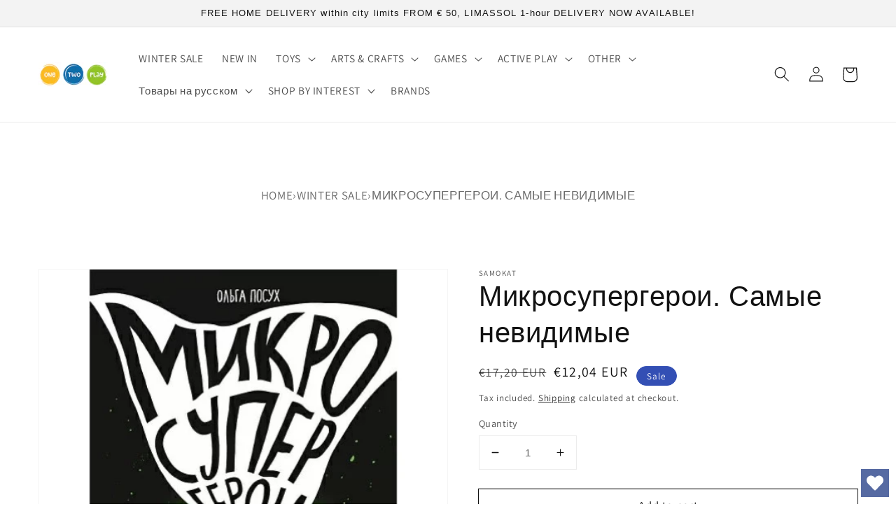

--- FILE ---
content_type: application/javascript; charset=utf-8
request_url: https://pay.google.com/gp/p/js/pay.js
body_size: 59249
content:
(function(){window['denylistedDomainsHashedValueListForGpayButtonWithCardInfo'] = [-718583466,-651407173,1501053020,1270931793,1878965203,1359979311,-1556396599,-929820290,-1993966558,969369487,813004726,545283320,1144403640];}).call(this);(function(){window['allowedPaymentMethodsForLoggingAllowlist'] = [1605359444];}).call(this);(function(){window['whitelistedDomainsHashedValueListForGpayButtonWithCardInfo'] = [1432838318];}).call(this);(function(){window['denylistedMerchentIdsHashedValueListForGpayButtonWithCardInfo'] = [1260893,211376492,-383338062,621213554,-1574521140,318272649,-1021013306];}).call(this);(function(){window['denylistedMerchantIdsHashedValueListForGpayButtonVariant'] = [];}).call(this);(function(){window['allowlistedMerchantDomainsForBnplDynamicButton'] = [1605359444,1058617217,-1952496552,1475577307,-266458566,-1100178842,82073654,1871160076,1512037837,-324377671,-1836633316,1257306572,-490810357,914948972,1312509109,1456172824,1359979311,2119319518,1000705814,-557041780,217951089,-733157279,545927057,-1637503934,587727802,439938499,-82521450,1010792251,-1600155240,501105821,1687733144,-594871460,-292702292,1047750569,1757603081,1277798904,140429097,830662232,-1591032177,409676547,388255805,14664163,-888714055,2024616735,-1854751591,969369487,-1671782663,-364941361,1459357773,1285145032,949802706,-965096850,-800621897,-705555514,-1274801837,-371468606,401692316,596576164];}).call(this);(function(){window['allowlistedMerchantDomainsForRlmiaDynamicButton'] = [1030427005,-1467922549,-539967585];}).call(this);(function(){window['denylistedMerchantDomainsForPopupModeLoadingScreen'] = [482611911,-1650526683];}).call(this);(function(){window['dynamicGpayButtonVariant'] = "GPAY_BUTTON_VARIANT_TYPE_NONE";}).call(this);(function(){window['integratorExperimentIds'] = [93824624];}).call(this);(function(){this.google = this.google || {}; this.google.payments = this.google.payments || {}; this.google.payments.api = this.google.payments.api || {}; this.google.payments.api['IsAnonymousUser'] = true;}).call(this);(function(){/*

 Copyright The Closure Library Authors.
 SPDX-License-Identifier: Apache-2.0
*/
var a=this||self;for(var b=["google","payments","api","ReadyToPayAdditionalBrowsers"],c=window||a,d;b.length&&(d=b.shift());)b.length?c=c[d]&&c[d]!==Object.prototype[d]?c[d]:c[d]={}:c[d]=!0;}).call(this);
(function(){/*

 Copyright The Closure Library Authors.
 SPDX-License-Identifier: Apache-2.0
*/
var a=this||self;for(var b=["google","payments","api","PaymentHandlerLaunchPayjs"],c=window||a,d;b.length&&(d=b.shift());)b.length?c=c[d]&&c[d]!==Object.prototype[d]?c[d]:c[d]={}:c[d]=!0;}).call(this);
(function(){/*

 Copyright The Closure Library Authors.
 SPDX-License-Identifier: Apache-2.0
*/
var a=this||self;for(var b=["google","payments","api","PaymentHandlerDynamicUpdatesLaunchPayjs"],c=window||a,d;b.length&&(d=b.shift());)b.length?c=c[d]&&c[d]!==Object.prototype[d]?c[d]:c[d]={}:c[d]=!0;}).call(this);
(function(){/*

 Copyright The Closure Library Authors.
 SPDX-License-Identifier: Apache-2.0
*/
var a=this||self;for(var b=["google","payments","api","EnablePopupForChromeAndroid"],c=window||a,d;b.length&&(d=b.shift());)b.length?c=c[d]&&c[d]!==Object.prototype[d]?c[d]:c[d]={}:c[d]=!0;}).call(this);
(function(){/*

 Copyright The Closure Library Authors.
 SPDX-License-Identifier: Apache-2.0
*/
var a=this||self;for(var b=["google","payments","api","EnableDynamicGpayButton"],c=window||a,d;b.length&&(d=b.shift());)b.length?c=c[d]&&c[d]!==Object.prototype[d]?c[d]:c[d]={}:c[d]=!0;}).call(this);
(function(){/*

 Copyright The Closure Library Authors.
 SPDX-License-Identifier: Apache-2.0
*/
var a=this||self;for(var b=["google","payments","api","EnableAllowedPaymentMethodsForLogging"],c=window||a,d;b.length&&(d=b.shift());)b.length?c=c[d]&&c[d]!==Object.prototype[d]?c[d]:c[d]={}:c[d]=!0;}).call(this);
(function(){/*

 Copyright The Closure Library Authors.
 SPDX-License-Identifier: Apache-2.0
*/
var a=this||self;for(var b=["google","payments","api","EnableDynamicUpdateForClank"],c=window||a,d;b.length&&(d=b.shift());)b.length?c=c[d]&&c[d]!==Object.prototype[d]?c[d]:c[d]={}:c[d]=!0;}).call(this);
(function(){/*

 Copyright The Closure Library Authors.
 SPDX-License-Identifier: Apache-2.0
*/
var a=this||self;for(var b=["google","payments","api","EnableGpayButtonAriaLabelLocalization"],c=window||a,d;b.length&&(d=b.shift());)b.length?c=c[d]&&c[d]!==Object.prototype[d]?c[d]:c[d]={}:c[d]=!0;}).call(this);
(function(){/*

 Copyright The Closure Library Authors.
 SPDX-License-Identifier: Apache-2.0
*/
var a=this||self;for(var b=["google","payments","api","EnablePaymentRequest"],c=window||a,d;b.length&&(d=b.shift());)b.length?c=c[d]&&c[d]!==Object.prototype[d]?c[d]:c[d]={}:c[d]=!0;}).call(this);
(function(){/*

 Copyright The Closure Library Authors.
 SPDX-License-Identifier: Apache-2.0
*/
var a=this||self;for(var b=["google","payments","api","EnableLoadPaymentDataTimeout"],c=window||a,d;b.length&&(d=b.shift());)b.length?c=c[d]&&c[d]!==Object.prototype[d]?c[d]:c[d]={}:c[d]=!0;}).call(this);
(function(){/*

 Copyright The Closure Library Authors.
 SPDX-License-Identifier: Apache-2.0
*/
var a=this||self;for(var b=["google","payments","api","EnableOfferCallback"],c=window||a,d;b.length&&(d=b.shift());)b.length?c=c[d]&&c[d]!==Object.prototype[d]?c[d]:c[d]={}:c[d]=!0;}).call(this);
(function(){/*

 Copyright The Closure Library Authors.
 SPDX-License-Identifier: Apache-2.0
*/
var a=this||self;for(var b=["google","payments","api","UseCanMakePaymentForFallbackOnMobile"],c=window||a,d;b.length&&(d=b.shift());)b.length?c=c[d]&&c[d]!==Object.prototype[d]?c[d]:c[d]={}:c[d]=!0;}).call(this);
(function(){/*

 Copyright The Closure Library Authors.
 SPDX-License-Identifier: Apache-2.0
*/
var a=this||self;for(var b=["google","payments","api","EnableImprovedIsrtpLogging"],c=window||a,d;b.length&&(d=b.shift());)b.length?c=c[d]&&c[d]!==Object.prototype[d]?c[d]:c[d]={}:c[d]=!0;}).call(this);
(function(){/*

 Copyright The Closure Library Authors.
 SPDX-License-Identifier: Apache-2.0
*/
var a=this||self;for(var b=["google","payments","api","EnablePaymentHandlerSandboxBuyflow"],c=window||a,d;b.length&&(d=b.shift());)b.length?c=c[d]&&c[d]!==Object.prototype[d]?c[d]:c[d]={}:c[d]=!0;}).call(this);
(function(){/*

 Copyright The Closure Library Authors.
 SPDX-License-Identifier: Apache-2.0
*/
var a=this||self;for(var b=["google","payments","api","EnableGpayButtonDynamicRadius"],c=window||a,d;b.length&&(d=b.shift());)b.length?c=c[d]&&c[d]!==Object.prototype[d]?c[d]:c[d]={}:c[d]=!0;}).call(this);
(function(){/*

 Copyright The Closure Library Authors.
 SPDX-License-Identifier: Apache-2.0
*/
var a=this||self;for(var b=["google","payments","api","EnableWebNgbfForCallbackIntents"],c=window||a,d;b.length&&(d=b.shift());)b.length?c=c[d]&&c[d]!==Object.prototype[d]?c[d]:c[d]={}:c[d]=!0;}).call(this);
(function(){/*

 Copyright The Closure Library Authors.
 SPDX-License-Identifier: Apache-2.0
*/
var a=this||self;for(var b=["google","payments","api","EnableDynamicGpayButtonForPayButton"],c=window||a,d;b.length&&(d=b.shift());)b.length?c=c[d]&&c[d]!==Object.prototype[d]?c[d]:c[d]={}:c[d]=!0;}).call(this);
(function(){/*

 Copyright The Closure Library Authors.
 SPDX-License-Identifier: Apache-2.0
*/
var a=this||self;for(var b=["google","payments","api","EnableDynamicGpayButtonForPlainButton"],c=window||a,d;b.length&&(d=b.shift());)b.length?c=c[d]&&c[d]!==Object.prototype[d]?c[d]:c[d]={}:c[d]=!0;}).call(this);
(function(){/*

 Copyright The Closure Library Authors.
 SPDX-License-Identifier: Apache-2.0
*/
var a=this||self;for(var b=["google","payments","api","EnableRlmiaButtonAnimation"],c=window||a,d;b.length&&(d=b.shift());)b.length?c=c[d]&&c[d]!==Object.prototype[d]?c[d]:c[d]={}:c[d]=!0;}).call(this);
(function(){/*

 Copyright The Closure Library Authors.
 SPDX-License-Identifier: Apache-2.0
*/
var a=this||self;for(var b=["google","payments","api","EnableLoadingScreenForPopupMode"],c=window||a,d;b.length&&(d=b.shift());)b.length?c=c[d]&&c[d]!==Object.prototype[d]?c[d]:c[d]={}:c[d]=!0;}).call(this);
(function(){/*

 Copyright The Closure Library Authors.
 SPDX-License-Identifier: Apache-2.0
*/
var a=this||self;for(var b=["google","payments","api","EnableButtonBorderInset"],c=window||a,d;b.length&&(d=b.shift());)b.length?c=c[d]&&c[d]!==Object.prototype[d]?c[d]:c[d]={}:c[d]=!0;}).call(this);
(function(){/*

 Copyright The Closure Library Authors.
 SPDX-License-Identifier: Apache-2.0
*/
var a=this||self;for(var b=["google","payments","api","EnableRlmiaSmallerText"],c=window||a,d;b.length&&(d=b.shift());)b.length?c=c[d]&&c[d]!==Object.prototype[d]?c[d]:c[d]={}:c[d]=!0;}).call(this);
(function(){/*

 Copyright The Closure Library Authors.
 SPDX-License-Identifier: Apache-2.0
*/
var a=this||self;for(var b=["google","payments","api","EnableWebNgbfForCvcRequired"],c=window||a,d;b.length&&(d=b.shift());)b.length?c=c[d]&&c[d]!==Object.prototype[d]?c[d]:c[d]={}:c[d]=!0;}).call(this);
(function(){/*

 Copyright The Closure Library Authors.
 SPDX-License-Identifier: Apache-2.0
*/
var a=this||self;for(var b=["google","payments","api","EnableImprovedMerchantLogging"],c=window||a,d;b.length&&(d=b.shift());)b.length?c=c[d]&&c[d]!==Object.prototype[d]?c[d]:c[d]={}:c[d]=!0;}).call(this);
(function(){/*

 Copyright The Closure Library Authors.
 SPDX-License-Identifier: Apache-2.0
*/
var a=this||self;for(var b=["google","payments","api","EnableButtonBorderToggle"],c=window||a,d;b.length&&(d=b.shift());)b.length?c=c[d]&&c[d]!==Object.prototype[d]?c[d]:c[d]={}:c[d]=!0;}).call(this);
(function(){/*

 Copyright The Closure Library Authors.
 SPDX-License-Identifier: Apache-2.0
*/
var a=this||self;for(var b=["google","payments","api","EnableClosePopupOnHostingPageUnloadForIos"],c=window||a,d;b.length&&(d=b.shift());)b.length?c=c[d]&&c[d]!==Object.prototype[d]?c[d]:c[d]={}:c[d]=!0;}).call(this);
(function(){/*

 Copyright The Closure Library Authors.
 SPDX-License-Identifier: Apache-2.0
*/
var a=this||self;for(var b=["google","payments","api","EnableButtonLoadingStateRedesignV2"],c=window||a,d;b.length&&(d=b.shift());)b.length?c=c[d]&&c[d]!==Object.prototype[d]?c[d]:c[d]={}:c[d]=!0;}).call(this);
(function(){/*

 Copyright The Closure Library Authors.
 SPDX-License-Identifier: Apache-2.0
*/
var a=this||self;for(var b=["google","payments","api","Enable1pCustomContainer"],c=window||a,d;b.length&&(d=b.shift());)b.length?c=c[d]&&c[d]!==Object.prototype[d]?c[d]:c[d]={}:c[d]=!0;}).call(this);
(function(){/*

 Copyright The Closure Library Authors.
 SPDX-License-Identifier: Apache-2.0
*/
var a=this||self;for(var b=["google","payments","api","EnableButtonDarkModeColorScheme"],c=window||a,d;b.length&&(d=b.shift());)b.length?c=c[d]&&c[d]!==Object.prototype[d]?c[d]:c[d]={}:c[d]=!0;}).call(this);
(function(){/*

 Copyright The Closure Library Authors.
 SPDX-License-Identifier: Apache-2.0
*/
var a=this||self;for(var b=["google","payments","api","EnableCanMakePaymentFailureLogging"],c=window||a,d;b.length&&(d=b.shift());)b.length?c=c[d]&&c[d]!==Object.prototype[d]?c[d]:c[d]={}:c[d]=!0;}).call(this);
(function(){/*

 Copyright The Closure Library Authors.
 SPDX-License-Identifier: Apache-2.0
*/
var a=this||self;for(var b=["google","payments","api","EnableMerchantInitiatedTransactionRequest"],c=window||a,d;b.length&&(d=b.shift());)b.length?c=c[d]&&c[d]!==Object.prototype[d]?c[d]:c[d]={}:c[d]=!0;}).call(this);
(function(){/*

 Copyright The Closure Library Authors.
 SPDX-License-Identifier: Apache-2.0
*/
var a=this||self;for(var b=["google","payments","api","EnableImprovedIframeLogging"],c=window||a,d;b.length&&(d=b.shift());)b.length?c=c[d]&&c[d]!==Object.prototype[d]?c[d]:c[d]={}:c[d]=!0;}).call(this);
(function(){/*

 Copyright The Closure Library Authors.
 SPDX-License-Identifier: Apache-2.0
*/
var a=this||self;for(var b=["google","payments","api","EnableTrueIsrtpResultForEwalletEpmr"],c=window||a,d;b.length&&(d=b.shift());)b.length?c=c[d]&&c[d]!==Object.prototype[d]?c[d]:c[d]={}:c[d]=!0;}).call(this);
(function(){/*

 Copyright The Closure Library Authors.
 SPDX-License-Identifier: Apache-2.0
*/
var a=this||self;for(var b=["google","payments","api","EnableLoggingAutobuyEvents"],c=window||a,d;b.length&&(d=b.shift());)b.length?c=c[d]&&c[d]!==Object.prototype[d]?c[d]:c[d]={}:c[d]=!0;}).call(this);
(function(){/*

 Copyright The Closure Library Authors.
 SPDX-License-Identifier: Apache-2.0
*/
var a=this||self;for(var b=["google","payments","api","EnableExperimentIdPropagationToPaymentRequest"],c=window||a,d;b.length&&(d=b.shift());)b.length?c=c[d]&&c[d]!==Object.prototype[d]?c[d]:c[d]={}:c[d]=!0;}).call(this);
(function(){/*

 Copyright The Closure Library Authors.
 SPDX-License-Identifier: Apache-2.0
*/
var a=this||self;for(var b=["google","payments","api","EnableEmbeddedTrustedExternalContentForButtonIframe"],c=window||a,d;b.length&&(d=b.shift());)b.length?c=c[d]&&c[d]!==Object.prototype[d]?c[d]:c[d]={}:c[d]=!0;}).call(this);
(function(){/*

 Copyright The Closure Library Authors.
 SPDX-License-Identifier: Apache-2.0
*/
var a=this||self;for(var b=["google","payments","api","EnablePropagatingOriginsHttp"],c=window||a,d;b.length&&(d=b.shift());)b.length?c=c[d]&&c[d]!==Object.prototype[d]?c[d]:c[d]={}:c[d]=!0;}).call(this);
(function(){var m,n,aa=typeof Object.create=="function"?Object.create:function(a){var b=function(){};b.prototype=a;return new b},ba=typeof Object.defineProperties=="function"?Object.defineProperty:function(a,b,c){if(a==Array.prototype||a==Object.prototype)return a;a[b]=c.value;return a},ca=function(a){a=["object"==typeof globalThis&&globalThis,a,"object"==typeof window&&window,"object"==typeof self&&self,"object"==typeof global&&global];for(var b=0;b<a.length;++b){var c=a[b];if(c&&c.Math==Math)return c}throw Error("Cannot find global object");
},q=ca(this),da=typeof Symbol==="function"&&typeof Symbol("x")==="symbol",r={},ea={},t=function(a,b,c){if(!c||a!=null){c=ea[b];if(c==null)return a[b];c=a[c];return c!==void 0?c:a[b]}},v=function(a,b,c){if(b)a:{var d=a.split(".");a=d.length===1;var e=d[0];e=!a&&e in r?r:q;for(var g=0;g<d.length-1;g++){var f=d[g];if(!(f in e))break a;e=e[f]}d=d[d.length-1];c=da&&c==="es6"?e[d]:null;b=b(c);b!=null&&(a?ba(r,d,{configurable:!0,writable:!0,value:b}):b!==c&&(ea[d]===void 0&&(a=Math.random()*1E9>>>0,ea[d]=
da?q.Symbol(d):"$jscp$"+a+"$"+d),ba(e,ea[d],{configurable:!0,writable:!0,value:b})))}},fa;if(da&&typeof Object.setPrototypeOf=="function")fa=Object.setPrototypeOf;else{var ha;a:{var ia={a:!0},ja={};try{ja.__proto__=ia;ha=ja.a;break a}catch(a){}ha=!1}fa=ha?function(a,b){a.__proto__=b;if(a.__proto__!==b)throw new TypeError(a+" is not extensible");return a}:null}
var ka=fa,la=function(a,b){a.prototype=aa(b.prototype);a.prototype.constructor=a;if(ka)ka(a,b);else for(var c in b)if(c!="prototype")if(Object.defineProperties){var d=Object.getOwnPropertyDescriptor(b,c);d&&Object.defineProperty(a,c,d)}else a[c]=b[c];a.Ga=b.prototype},ma=function(a){var b=0;return function(){return b<a.length?{done:!1,value:a[b++]}:{done:!0}}},w=function(a){var b=typeof r.Symbol!="undefined"&&t(r.Symbol,"iterator")&&a[t(r.Symbol,"iterator")];if(b)return b.call(a);if(typeof a.length==
"number")return{next:ma(a)};throw Error(String(a)+" is not an iterable or ArrayLike");},na=function(a){if(!(a instanceof Array)){a=w(a);for(var b,c=[];!(b=a.next()).done;)c.push(b.value);a=c}return a},y=function(a){return oa(a,a)},oa=function(a,b){a.raw=b;Object.freeze&&(Object.freeze(a),Object.freeze(b));return a},z=function(a,b){return Object.prototype.hasOwnProperty.call(a,b)},pa=da&&typeof t(Object,"assign")=="function"?t(Object,"assign"):function(a,b){if(a==null)throw new TypeError("No nullish arg");
a=Object(a);for(var c=1;c<arguments.length;c++){var d=arguments[c];if(d)for(var e in d)z(d,e)&&(a[e]=d[e])}return a};v("Object.assign",function(a){return a||pa},"es6");var qa=function(a){if(!(a instanceof Object))throw new TypeError("Iterator result "+a+" is not an object");},A=function(){this.Ra=!1;this.Z=null;this.za=void 0;this.v=1;this.V=this.ua=0;this.Rb=this.G=null},ra=function(a){if(a.Ra)throw new TypeError("Generator is already running");a.Ra=!0};A.prototype.Ta=function(a){this.za=a};
A.prototype.cb=function(a){this.G={xc:a,Ac:!0};this.v=this.ua||this.V};A.prototype.md=function(){return this.v};A.prototype.getNextAddress=A.prototype.md;A.prototype.nd=function(){return this.za};A.prototype.getYieldResult=A.prototype.nd;A.prototype.return=function(a){this.G={return:a};this.v=this.V};A.prototype["return"]=A.prototype.return;A.prototype.rd=function(a){this.G={Sa:a};this.v=this.V};A.prototype.jumpThroughFinallyBlocks=A.prototype.rd;A.prototype.hb=function(a,b){this.v=b;return{value:a}};
A.prototype.yield=A.prototype.hb;A.prototype.Nd=function(a,b){a=w(a);var c=a.next();qa(c);if(c.done)this.za=c.value,this.v=b;else return this.Z=a,this.hb(c.value,b)};A.prototype.yieldAll=A.prototype.Nd;A.prototype.Sa=function(a){this.v=a};A.prototype.jumpTo=A.prototype.Sa;A.prototype.Cc=function(){this.v=0};A.prototype.jumpToEnd=A.prototype.Cc;A.prototype.Sc=function(a,b){this.ua=a;b!=void 0&&(this.V=b)};A.prototype.setCatchFinallyBlocks=A.prototype.Sc;
A.prototype.Id=function(a){this.ua=0;this.V=a||0};A.prototype.setFinallyBlock=A.prototype.Id;A.prototype.td=function(a,b){this.v=a;this.ua=b||0};A.prototype.leaveTryBlock=A.prototype.td;A.prototype.wc=function(a){this.ua=a||0;a=this.G.xc;this.G=null;return a};A.prototype.enterCatchBlock=A.prototype.wc;A.prototype.gd=function(a,b,c){c?this.Rb[c]=this.G:this.Rb=[this.G];this.ua=a||0;this.V=b||0};A.prototype.enterFinallyBlock=A.prototype.gd;
A.prototype.sd=function(a,b){b=this.Rb.splice(b||0)[0];(b=this.G=this.G||b)?b.Ac?this.v=this.ua||this.V:b.Sa!=void 0&&this.V<b.Sa?(this.v=b.Sa,this.G=null):this.v=this.V:this.v=a};A.prototype.leaveFinallyBlock=A.prototype.sd;A.prototype.kd=function(a){return new sa(a)};A.prototype.forIn=A.prototype.kd;var sa=function(a){this.wd=a;this.Ab=[];for(var b in a)this.Ab.push(b);this.Ab.reverse()};sa.prototype.ld=function(){for(;this.Ab.length>0;){var a=this.Ab.pop();if(a in this.wd)return a}return null};
sa.prototype.getNext=sa.prototype.ld;var ta=function(a){this.h=new A;this.Ad=a};ta.prototype.Ta=function(a){ra(this.h);if(this.h.Z)return ua(this,this.h.Z.next,a,this.h.Ta);this.h.Ta(a);return va(this)};var wa=function(a,b){ra(a.h);var c=a.h.Z;if(c)return ua(a,"return"in c?c["return"]:function(d){return{value:d,done:!0}},b,a.h.return);a.h.return(b);return va(a)};ta.prototype.cb=function(a){ra(this.h);if(this.h.Z)return ua(this,this.h.Z["throw"],a,this.h.Ta);this.h.cb(a);return va(this)};
var ua=function(a,b,c,d){try{var e=b.call(a.h.Z,c);qa(e);if(!e.done)return a.h.Ra=!1,e;var g=e.value}catch(f){return a.h.Z=null,a.h.cb(f),va(a)}a.h.Z=null;d.call(a.h,g);return va(a)},va=function(a){for(;a.h.v;)try{var b=a.Ad(a.h);if(b)return a.h.Ra=!1,{value:b.value,done:!1}}catch(c){a.h.za=void 0,a.h.cb(c)}a.h.Ra=!1;if(a.h.G){b=a.h.G;a.h.G=null;if(b.Ac)throw b.xc;return{value:b.return,done:!0}}return{value:void 0,done:!0}},xa=function(a){this.next=function(b){return a.Ta(b)};this.throw=function(b){return a.cb(b)};
this.return=function(b){return wa(a,b)};this[t(r.Symbol,"iterator")]=function(){return this}},ya=function(a){function b(d){return a.next(d)}function c(d){return a.throw(d)}return new r.Promise(function(d,e){function g(f){f.done?d(f.value):r.Promise.resolve(f.value).then(b,c).then(g,e)}g(a.next())})},za=function(a){return ya(new xa(new ta(a)))},Aa=function(){for(var a=Number(this),b=[],c=a;c<arguments.length;c++)b[c-a]=arguments[c];return b};v("globalThis",function(a){return a||q},"es_2020");
v("Symbol",function(a){if(a)return a;var b=function(g,f){this.Vc=g;ba(this,"description",{configurable:!0,writable:!0,value:f})};b.prototype.toString=function(){return this.Vc};var c="jscomp_symbol_"+(Math.random()*1E9>>>0)+"_",d=0,e=function(g){if(this instanceof e)throw new TypeError("Symbol is not a constructor");return new b(c+(g||"")+"_"+d++,g)};return e},"es6");
v("Symbol.iterator",function(a){if(a)return a;a=(0,r.Symbol)("Symbol.iterator");ba(Array.prototype,a,{configurable:!0,writable:!0,value:function(){return Ba(ma(this))}});return a},"es6");var Ba=function(a){a={next:a};a[t(r.Symbol,"iterator")]=function(){return this};return a};
v("Promise",function(a){function b(){this.ea=null}function c(f){return f instanceof e?f:new e(function(h){h(f)})}if(a)return a;b.prototype.oc=function(f){if(this.ea==null){this.ea=[];var h=this;this.qc(function(){h.hd()})}this.ea.push(f)};var d=q.setTimeout;b.prototype.qc=function(f){d(f,0)};b.prototype.hd=function(){for(;this.ea&&this.ea.length;){var f=this.ea;this.ea=[];for(var h=0;h<f.length;++h){var l=f[h];f[h]=null;try{l()}catch(k){this.cd(k)}}}this.ea=null};b.prototype.cd=function(f){this.qc(function(){throw f;
})};var e=function(f){this.Fa=0;this.ma=void 0;this.Ea=[];this.Bc=!1;var h=this.Qb();try{f(h.resolve,h.reject)}catch(l){h.reject(l)}};e.prototype.Qb=function(){function f(k){return function(p){l||(l=!0,k.call(h,p))}}var h=this,l=!1;return{resolve:f(this.Fd),reject:f(this.bc)}};e.prototype.Fd=function(f){if(f===this)this.bc(new TypeError("A Promise cannot resolve to itself"));else if(f instanceof e)this.Jd(f);else{a:switch(typeof f){case "object":var h=f!=null;break a;case "function":h=!0;break a;
default:h=!1}h?this.Ed(f):this.yc(f)}};e.prototype.Ed=function(f){var h=void 0;try{h=f.then}catch(l){this.bc(l);return}typeof h=="function"?this.Kd(h,f):this.yc(f)};e.prototype.bc=function(f){this.Tc(2,f)};e.prototype.yc=function(f){this.Tc(1,f)};e.prototype.Tc=function(f,h){if(this.Fa!=0)throw Error("Cannot settle("+f+", "+h+"): Promise already settled in state"+this.Fa);this.Fa=f;this.ma=h;this.Fa===2&&this.Gd();this.jd()};e.prototype.Gd=function(){var f=this;d(function(){if(f.vd()){var h=q.console;
typeof h!=="undefined"&&h.error(f.ma)}},1)};e.prototype.vd=function(){if(this.Bc)return!1;var f=q.CustomEvent,h=q.Event,l=q.dispatchEvent;if(typeof l==="undefined")return!0;typeof f==="function"?f=new f("unhandledrejection",{cancelable:!0}):typeof h==="function"?f=new h("unhandledrejection",{cancelable:!0}):(f=q.document.createEvent("CustomEvent"),f.initCustomEvent("unhandledrejection",!1,!0,f));f.promise=this;f.reason=this.ma;return l(f)};e.prototype.jd=function(){if(this.Ea!=null){for(var f=0;f<
this.Ea.length;++f)g.oc(this.Ea[f]);this.Ea=null}};var g=new b;e.prototype.Jd=function(f){var h=this.Qb();f.nb(h.resolve,h.reject)};e.prototype.Kd=function(f,h){var l=this.Qb();try{f.call(h,l.resolve,l.reject)}catch(k){l.reject(k)}};e.prototype.then=function(f,h){function l(x,B){return typeof x=="function"?function(H){try{k(x(H))}catch(F){p(F)}}:B}var k,p,u=new e(function(x,B){k=x;p=B});this.nb(l(f,k),l(h,p));return u};e.prototype.catch=function(f){return this.then(void 0,f)};e.prototype.nb=function(f,
h){function l(){switch(k.Fa){case 1:f(k.ma);break;case 2:h(k.ma);break;default:throw Error("Unexpected state: "+k.Fa);}}var k=this;this.Ea==null?g.oc(l):this.Ea.push(l);this.Bc=!0};e.resolve=c;e.reject=function(f){return new e(function(h,l){l(f)})};e.race=function(f){return new e(function(h,l){for(var k=w(f),p=k.next();!p.done;p=k.next())c(p.value).nb(h,l)})};e.all=function(f){var h=w(f),l=h.next();return l.done?c([]):new e(function(k,p){function u(H){return function(F){x[H]=F;B--;B==0&&k(x)}}var x=
[],B=0;do x.push(void 0),B++,c(l.value).nb(u(x.length-1),p),l=h.next();while(!l.done)})};return e},"es6");v("Symbol.dispose",function(a){return a?a:(0,r.Symbol)("Symbol.dispose")},"es_next");
v("WeakMap",function(a){function b(){}function c(f){var h=typeof f;return h==="object"&&f!==null||h==="function"}if(function(){if(!a||!Object.seal)return!1;try{var f=Object.seal({}),h=Object.seal({}),l=new a([[f,2],[h,3]]);if(l.get(f)!=2||l.get(h)!=3)return!1;l.delete(f);l.set(h,4);return!l.has(f)&&l.get(h)==4}catch(k){return!1}}())return a;var d="$jscomp_hidden_"+Math.random(),e=0,g=function(f){this.Pa=(e+=Math.random()+1).toString();if(f){f=w(f);for(var h;!(h=f.next()).done;)h=h.value,this.set(h[0],
h[1])}};g.prototype.set=function(f,h){if(!c(f))throw Error("Invalid WeakMap key");if(!z(f,d)){var l=new b;ba(f,d,{value:l})}if(!z(f,d))throw Error("WeakMap key fail: "+f);f[d][this.Pa]=h;return this};g.prototype.get=function(f){return c(f)&&z(f,d)?f[d][this.Pa]:void 0};g.prototype.has=function(f){return c(f)&&z(f,d)&&z(f[d],this.Pa)};g.prototype.delete=function(f){return c(f)&&z(f,d)&&z(f[d],this.Pa)?delete f[d][this.Pa]:!1};return g},"es6");
v("Map",function(a){if(function(){if(!a||typeof a!="function"||!t(a.prototype,"entries")||typeof Object.seal!="function")return!1;try{var h=Object.seal({x:4}),l=new a(w([[h,"s"]]));if(l.get(h)!="s"||l.size!=1||l.get({x:4})||l.set({x:4},"t")!=l||l.size!=2)return!1;var k=t(l,"entries").call(l),p=k.next();if(p.done||p.value[0]!=h||p.value[1]!="s")return!1;p=k.next();return p.done||p.value[0].x!=4||p.value[1]!="t"||!k.next().done?!1:!0}catch(u){return!1}}())return a;var b=new r.WeakMap,c=function(h){this[0]=
{};this[1]=g();this.size=0;if(h){h=w(h);for(var l;!(l=h.next()).done;)l=l.value,this.set(l[0],l[1])}};c.prototype.set=function(h,l){h=h===0?0:h;var k=d(this,h);k.list||(k.list=this[0][k.id]=[]);k.entry?k.entry.value=l:(k.entry={next:this[1],X:this[1].X,head:this[1],key:h,value:l},k.list.push(k.entry),this[1].X.next=k.entry,this[1].X=k.entry,this.size++);return this};c.prototype.delete=function(h){h=d(this,h);return h.entry&&h.list?(h.list.splice(h.index,1),h.list.length||delete this[0][h.id],h.entry.X.next=
h.entry.next,h.entry.next.X=h.entry.X,h.entry.head=null,this.size--,!0):!1};c.prototype.clear=function(){this[0]={};this[1]=this[1].X=g();this.size=0};c.prototype.has=function(h){return!!d(this,h).entry};c.prototype.get=function(h){return(h=d(this,h).entry)&&h.value};c.prototype.entries=function(){return e(this,function(h){return[h.key,h.value]})};c.prototype.keys=function(){return e(this,function(h){return h.key})};c.prototype.values=function(){return e(this,function(h){return h.value})};c.prototype.forEach=
function(h,l){for(var k=t(this,"entries").call(this),p;!(p=k.next()).done;)p=p.value,h.call(l,p[1],p[0],this)};c.prototype[t(r.Symbol,"iterator")]=t(c.prototype,"entries");var d=function(h,l){var k=l&&typeof l;k=="object"||k=="function"?b.has(l)?k=b.get(l):(k=""+ ++f,b.set(l,k)):k="p_"+l;var p=h[0][k];if(p&&z(h[0],k))for(h=0;h<p.length;h++){var u=p[h];if(l!==l&&u.key!==u.key||l===u.key)return{id:k,list:p,index:h,entry:u}}return{id:k,list:p,index:-1,entry:void 0}},e=function(h,l){var k=h[1];return Ba(function(){if(k){for(;k.head!=
h[1];)k=k.X;for(;k.next!=k.head;)return k=k.next,{done:!1,value:l(k)};k=null}return{done:!0,value:void 0}})},g=function(){var h={};return h.X=h.next=h.head=h},f=0;return c},"es6");
v("Set",function(a){if(function(){if(!a||typeof a!="function"||!t(a.prototype,"entries")||typeof Object.seal!="function")return!1;try{var c=Object.seal({x:4}),d=new a(w([c]));if(!d.has(c)||d.size!=1||d.add(c)!=d||d.size!=1||d.add({x:4})!=d||d.size!=2)return!1;var e=t(d,"entries").call(d),g=e.next();if(g.done||g.value[0]!=c||g.value[1]!=c)return!1;g=e.next();return g.done||g.value[0]==c||g.value[0].x!=4||g.value[1]!=g.value[0]?!1:e.next().done}catch(f){return!1}}())return a;var b=function(c){this.K=
new r.Map;if(c){c=w(c);for(var d;!(d=c.next()).done;)this.add(d.value)}this.size=this.K.size};b.prototype.add=function(c){c=c===0?0:c;this.K.set(c,c);this.size=this.K.size;return this};b.prototype.delete=function(c){c=this.K.delete(c);this.size=this.K.size;return c};b.prototype.clear=function(){this.K.clear();this.size=0};b.prototype.has=function(c){return this.K.has(c)};b.prototype.entries=function(){return t(this.K,"entries").call(this.K)};b.prototype.values=function(){return t(this.K,"values").call(this.K)};
b.prototype.keys=t(b.prototype,"values");b.prototype[t(r.Symbol,"iterator")]=t(b.prototype,"values");b.prototype.forEach=function(c,d){var e=this;this.K.forEach(function(g){return c.call(d,g,g,e)})};return b},"es6");var Ca=function(a,b){a instanceof String&&(a+="");var c=0,d=!1,e={next:function(){if(!d&&c<a.length){var g=c++;return{value:b(g,a[g]),done:!1}}d=!0;return{done:!0,value:void 0}}};e[t(r.Symbol,"iterator")]=function(){return e};return e};
v("Array.prototype.entries",function(a){return a?a:function(){return Ca(this,function(b,c){return[b,c]})}},"es6");v("Array.prototype.keys",function(a){return a?a:function(){return Ca(this,function(b){return b})}},"es6");
v("Array.from",function(a){return a?a:function(b,c,d){c=c!=null?c:function(h){return h};var e=[],g=typeof r.Symbol!="undefined"&&t(r.Symbol,"iterator")&&b[t(r.Symbol,"iterator")];if(typeof g=="function"){b=g.call(b);for(var f=0;!(g=b.next()).done;)e.push(c.call(d,g.value,f++))}else for(g=b.length,f=0;f<g;f++)e.push(c.call(d,b[f],f));return e}},"es6");v("Object.entries",function(a){return a?a:function(b){var c=[],d;for(d in b)z(b,d)&&c.push([d,b[d]]);return c}},"es8");
v("Number.isFinite",function(a){return a?a:function(b){return typeof b!=="number"?!1:!isNaN(b)&&b!==Infinity&&b!==-Infinity}},"es6");var Da=function(a,b,c){if(a==null)throw new TypeError("The 'this' value for String.prototype."+c+" must not be null or undefined");if(b instanceof RegExp)throw new TypeError("First argument to String.prototype."+c+" must not be a regular expression");return a+""};v("Object.is",function(a){return a?a:function(b,c){return b===c?b!==0||1/b===1/c:b!==b&&c!==c}},"es6");
v("Array.prototype.includes",function(a){return a?a:function(b,c){var d=this;d instanceof String&&(d=String(d));var e=d.length;c=c||0;for(c<0&&(c=Math.max(c+e,0));c<e;c++){var g=d[c];if(g===b||t(Object,"is").call(Object,g,b))return!0}return!1}},"es7");v("String.prototype.includes",function(a){return a?a:function(b,c){return Da(this,b,"includes").indexOf(b,c||0)!==-1}},"es6");
v("String.prototype.startsWith",function(a){return a?a:function(b,c){var d=Da(this,b,"startsWith");b+="";var e=d.length,g=b.length;c=Math.max(0,Math.min(c|0,d.length));for(var f=0;f<g&&c<e;)if(d[c++]!=b[f++])return!1;return f>=g}},"es6");v("String.prototype.endsWith",function(a){return a?a:function(b,c){var d=Da(this,b,"endsWith");b+="";c===void 0&&(c=d.length);c=Math.max(0,Math.min(c|0,d.length));for(var e=b.length;e>0&&c>0;)if(d[--c]!=b[--e])return!1;return e<=0}},"es6");
v("Array.prototype.values",function(a){return a?a:function(){return Ca(this,function(b,c){return c})}},"es8");v("Object.values",function(a){return a?a:function(b){var c=[],d;for(d in b)z(b,d)&&c.push(b[d]);return c}},"es8");v("Number.isInteger",function(a){return a?a:function(b){return t(Number,"isFinite").call(Number,b)?b===Math.floor(b):!1}},"es6");/*

 Copyright The Closure Library Authors.
 SPDX-License-Identifier: Apache-2.0
*/
var Ea=this||self,Fa=function(a,b){a=a.split(".");for(var c=window||Ea,d;a.length&&(d=a.shift());)a.length||b===void 0?c=c[d]&&c[d]!==Object.prototype[d]?c[d]:c[d]={}:c[d]=b},Ga=function(a){var b=typeof a;return b!="object"?b:a?Array.isArray(a)?"array":b:"null"},Ha=function(a){var b=Ga(a);return b=="array"||b=="object"&&typeof a.length=="number"},Ia=function(a){var b=typeof a;return b=="object"&&a!=null||b=="function"},Ja=function(a,b,c){return a.call.apply(a.bind,arguments)},Ka=function(a,b,c){if(!a)throw Error();
if(arguments.length>2){var d=Array.prototype.slice.call(arguments,2);return function(){var e=Array.prototype.slice.call(arguments);Array.prototype.unshift.apply(e,d);return a.apply(b,e)}}return function(){return a.apply(b,arguments)}},La=function(a,b,c){La=Function.prototype.bind&&Function.prototype.bind.toString().indexOf("native code")!=-1?Ja:Ka;return La.apply(null,arguments)},Ma=function(a,b){function c(){}c.prototype=b.prototype;a.Ga=b.prototype;a.prototype=new c;a.prototype.constructor=a;a.Zd=
function(d,e,g){for(var f=Array(arguments.length-2),h=2;h<arguments.length;h++)f[h-2]=arguments[h];return b.prototype[e].apply(d,f)}};function Na(a,b){if(Error.captureStackTrace)Error.captureStackTrace(this,Na);else{var c=Error().stack;c&&(this.stack=c)}a&&(this.message=String(a));b!==void 0&&(this.cause=b)}Ma(Na,Error);Na.prototype.name="CustomError";function Oa(a,b){a=a.split("%s");for(var c="",d=a.length-1,e=0;e<d;e++)c+=a[e]+(e<b.length?b[e]:"%s");Na.call(this,c+a[d])}Ma(Oa,Na);Oa.prototype.name="AssertionError";function Pa(a,b,c,d){var e="Assertion failed";if(c){e+=": "+c;var g=d}else a&&(e+=": "+a,g=b);throw new Oa(""+e,g||[]);}
var C=function(a,b,c){a||Pa("",null,b,Array.prototype.slice.call(arguments,2));return a},Qa=function(a,b,c){a==null&&Pa("Expected to exist: %s.",[a],b,Array.prototype.slice.call(arguments,2));return a},Ra=function(a,b){throw new Oa("Failure"+(a?": "+a:""),Array.prototype.slice.call(arguments,1));},Sa=function(a,b,c){typeof a!=="number"&&Pa("Expected number but got %s: %s.",[Ga(a),a],b,Array.prototype.slice.call(arguments,2));return a},Ta=function(a,b,c){Ia(a)||Pa("Expected object but got %s: %s.",
[Ga(a),a],b,Array.prototype.slice.call(arguments,2))};var Wa=function(a,b){this.Uc=a===Ua&&b||"";this.Yc=Va};Wa.prototype.toString=function(){return this.Uc};var Xa=function(a){if(a instanceof Wa&&a.constructor===Wa&&a.Yc===Va)return a.Uc;Ra("expected object of type Const, got '"+a+"'");return"type_error:Const"},Ya=function(a){return new Wa(Ua,a)},Va={},Ua={};var D={ib:"CANARY",Wc:"LOCAL",jb:"PREPROD",lc:"PRODUCTION",aa:"SANDBOX",ra:"TEST",Zc:"TIN"},E={CARD:"CARD",EWALLET:"EWALLET",mc:"TOKENIZED_CARD",UPI:"UPI"},Za={Ib:"CRYPTOGRAM_3DS",Lb:"PAN_ONLY"},$a={Rd:"ESTIMATED",Sd:"FINAL",Vd:"NOT_CURRENTLY_KNOWN"},ab={Xd:"YEAR",Ud:"MONTH",Wd:"WEEK",Od:"DAY"},G={SHORT:"short",Aa:"long",qa:"plain",F:"buy",Jb:"donate",Gb:"book",Hb:"checkout",Kb:"order",Ia:"pay",Mb:"subscribe"},I={kc:"default",Fb:"black",Ja:"white"},bb={Xc:"static",Ha:"fill"},cb={buy:{en:152,ar:189,
bg:163,ca:182,cs:192,da:154,de:183,el:178,es:183,et:147,fi:148,fr:183,hr:157,id:186,it:182,ja:148,ko:137,ms:186,nl:167,no:158,pl:182,pt:193,ru:206,sk:157,sl:211,sr:146,sv:154,th:146,tr:161,uk:207,zh:156},book:{ar:205,bg:233,ca:187,cs:213,da:162,de:176,el:180,en:161,es:188,et:186,fi:152,fr:197,hr:198,id:195,it:178,ja:150,ko:150,ms:211,nl:178,no:195,pl:221,pt:208,ru:265,sk:206,sl:266,sr:196,sv:161,th:150,tr:238,uk:248,zh:158},checkout:{ar:245,bg:200,ca:268,cs:175,da:162,de:188,el:286,en:201,es:188,
et:171,fi:158,fr:170,hr:166,id:226,it:256,ja:150,ko:150,ms:291,nl:178,no:230,pl:187,pt:271,ru:283,sk:176,sl:313,sr:153,sv:172,th:168,tr:195,uk:216,zh:158},donate:{ar:205,bg:205,ca:162,cs:212,da:171,de:186,el:163,en:180,es:165,et:150,fi:171,fr:225,hr:182,id:237,it:157,ja:167,ko:150,ms:201,nl:187,no:171,pl:252,pt:175,ru:342,sk:178,sl:242,sr:171,sv:181,th:158,tr:181,uk:256,zh:158},order:{ar:198,bg:195,ca:247,cs:198,da:166,de:190,el:208,en:170,es:157,et:150,fi:150,fr:226,hr:201,id:195,it:171,ja:150,ko:150,
ms:195,nl:192,no:171,pl:190,pt:177,ru:207,sk:190,sl:240,sr:165,sv:176,th:151,tr:188,uk:216,zh:158},pay:{ar:202,bg:200,ca:160,cs:183,da:162,de:188,el:185,en:150,es:162,et:150,fi:158,fr:170,hr:172,id:192,it:155,ja:150,ko:150,ms:192,nl:178,no:162,pl:187,pt:182,ru:213,sk:176,sl:225,sr:153,sv:172,th:168,tr:150,uk:216,zh:158},subscribe:{ar:221,bg:217,ca:226,cs:201,da:192,de:208,el:180,en:202,es:206,et:150,fi:150,fr:206,hr:178,id:260,it:190,ja:150,ko:150,ms:216,nl:208,no:192,pl:221,pt:196,ru:243,sk:193,
sl:333,sr:217,sv:228,th:213,tr:173,uk:305,zh:158}},db={buy:{ar:"\u0627\u0644\u0634\u0631\u0627\u0621 \u0628\u0627\u0633\u062a\u062e\u062f\u0627\u0645 GPay",bg:"\u041a\u0443\u043f\u0443\u0432\u0430\u043d\u0435 \u0447\u0440\u0435\u0437 GPay",ca:"Compra amb GPay",cs:"Koupit s GPay",da:"K\u00f8b med GPay",de:"Mit GPay kaufen",el:"\u0391\u03b3\u03bf\u03c1\u03ac \u03bc\u03b5 GPay",en:"Buy with GPay",es:"Comprar con GPay",et:"Osta GPayga",fi:"Osta GPaylla",fr:"Acheter avec GPay",hr:"Kupnja uz GPay",id:"Beli dengan GPay",
it:"Acquista con GPay",ja:"GPay \u3067\u8cfc\u5165\u3059\u308b",ko:"GPay\ub85c \uad6c\ub9e4",ms:"Beli dengan GPay",nl:"Kopen met GPay",no:"Kj\u00f8p med GPay",pl:"Kup to z GPay",pt:"Comprar com o GPay",ru:"\u041a\u0443\u043f\u0438\u0442\u044c \u0447\u0435\u0440\u0435\u0437 GPay",sk:"K\u00fapi\u0165 cez GPay",sl:"Nakup s storitvijo GPay",sr:"\u041a\u0443\u043f\u0438 \u0443\u0437 GPay",sv:"K\u00f6pa med GPay",th:"\u0e0b\u0e37\u0e49\u0e2d\u0e14\u0e49\u0e27\u0e22 GPay",tr:"GPayile sat\u0131n al",uk:"\u041a\u0443\u043f\u0438\u0442\u0438 \u0447\u0435\u0440\u0435\u0437 GPay",
zh:"\u901a\u8fc7 GPay \u8d2d\u4e70"},book:{ar:"\u0627\u0644\u062d\u062c\u0632 \u0628\u0627\u0633\u062a\u062e\u062f\u0627\u0645 GPay",bg:"\u0420\u0435\u0437\u0435\u0440\u0432\u0438\u0440\u0430\u043d\u0435 \u0447\u0440\u0435\u0437 GPay",ca:"Reserva amb GPay",cs:"Rezervovat s GPay",da:"Book med GPay",de:"Mit GPay buchen",el:"\u039a\u03c1\u03ac\u03c4\u03b7\u03c3\u03b7 \u03bc\u03b5 GPay",en:"Book with GPay",es:"Reservar con GPay",et:"Broneeri GPayga",fi:"Varaa GPaylla",fr:"R\u00e9server avec GPay",hr:"Rezervacija uz GPay",
id:"Reservasi dengan GPay",it:"Prenota con GPay",ja:"GPay \u3067\u4e88\u7d04\u3059\u308b",ko:"GPay\ub85c \uc608\uc57d",ms:"Tempah dengan GPay",nl:"Boeken met GPay",no:"Bestill med GPay",pl:"Zarezerwuj z GPay",pt:"Reservar com o GPay",ru:"\u0417\u0430\u0431\u0440\u043e\u043d\u0438\u0440\u043e\u0432\u0430\u0442\u044c \u0447\u0435\u0440\u0435\u0437 GPay",sk:"Rezervova\u0165 cez GPay",sl:"Rezervacija s storitvijo GPay",sr:"\u0420\u0435\u0437\u0435\u0440\u0432\u0438\u0448\u0438 \u0443\u0437 GPay",sv:"Boka med GPay",
th:"\u0e08\u0e2d\u0e07\u0e14\u0e49\u0e27\u0e22 GPay",tr:"GPayile rezervasyon yap",uk:"\u0417\u0430\u0431\u0440\u043e\u043d\u044e\u0432\u0430\u0442\u0438 \u0447\u0435\u0440\u0435\u0437 GPay",zh:"\u901a\u8fc7 GPay \u9884\u8ba2"},checkout:{ar:"\u0625\u062a\u0645\u0627\u0645 \u0627\u0644\u062f\u0641\u0639 \u0628\u0627\u0633\u062a\u062e\u062f\u0627\u0645 GPay",bg:"\u041f\u043b\u0430\u0449\u0430\u043d\u0435 \u0447\u0440\u0435\u0437 GPay",ca:"Tramita la compra amb GPay",cs:"Zaplatit s GPay",da:"Betal med GPay",
de:"Mit GPay bezahlen",el:"\u039f\u03bb\u03bf\u03ba\u03bb\u03ae\u03c1\u03c9\u03c3\u03b7 \u03b1\u03b3\u03bf\u03c1\u03ac\u03c2 \u03bc\u03b5 GPay",en:"Checkout with GPay",es:"Confirmar compra con GPay",et:"Tasu GPayga",fi:"Osta GPaylla",fr:"R\u00e9gler avec GPay",hr:"Naplata uz GPay",id:"Checkout dengan GPay",it:"Vai al pagamento con GPay",ja:"GPay \u3067\u6c7a\u6e08\u3059\u308b",ko:"GPay\ub85c \uacb0\uc81c",ms:"Semak keluar dengan GPay",nl:"Betalen met GPay",no:"Betal med GPay",pl:"Zap\u0142a\u0107 przez GPay",
pt:"Pagar com o GPay",ru:"\u041e\u043f\u043b\u0430\u0442\u0438\u0442\u044c \u0447\u0435\u0440\u0435\u0437 GPay",sk:"Zaplati\u0165 cez GPay",sl:"Zaklju\u010dek nakupa s storitvijo GPay",sr:"\u041f\u043b\u0430\u0442\u0438 \u0443\u0437 GPay",sv:"Handla med GPay",th:"\u0e0a\u0e33\u0e23\u0e30\u0e40\u0e07\u0e34\u0e19\u0e14\u0e49\u0e27\u0e22 GPay",tr:"GPayile \u00f6deme yap",uk:"\u041e\u043f\u043b\u0430\u0442\u0438\u0442\u0438 \u0447\u0435\u0440\u0435\u0437 GPay",zh:"\u901a\u8fc7 GPay \u7ed3\u8d26"},donate:{ar:"\u0627\u0644\u062a\u0628\u0631\u0651\u0639 \u0628\u0627\u0633\u062a\u062e\u062f\u0627\u0645 GPay",
bg:"\u0414\u0430\u0440\u044f\u0432\u0430\u043d\u0435 \u0447\u0440\u0435\u0437 GPay",ca:"Fes una donaci\u00f3 amb GPay",cs:"Darovat s GPay",da:"Doner med GPay",de:"Mit GPay spenden",el:"\u0394\u03c9\u03c1\u03b5\u03ac \u03bc\u03b5 GPay",en:"Donate with GPay",es:"Donar con GPay",et:"Anneta GPayga",fi:"Lahjoita GPaylla",fr:"Donner avec GPay",hr:"Donacija uz GPay",id:"Beri donasi dengan GPay",it:"Fai una donazione con  GPay",ja:"GPay \u3067\u5bc4\u4ed8\u3059\u308b",ko:"GPay\ub85c \uae30\ubd80",ms:"Derma dengan GPay",
nl:"Doneren met GPay",no:"Don\u00e9r med GPay",pl:"Przeka\u017c darowizn\u0119 przez GPay",pt:"Doar com o GPay",ru:"\u041f\u043e\u0436\u0435\u0440\u0442\u0432\u043e\u0432\u0430\u0442\u044c \u0447\u0435\u0440\u0435\u0437 GPay",sk:"Darova\u0165 cez GPay",sl:"Donacija s storitvijo GPay",sr:"\u0414\u043e\u043d\u0438\u0440\u0430\u0458 \u0443\u0437 GPay",sv:"Donera med GPay",th:"\u0e1a\u0e23\u0e34\u0e08\u0e32\u0e04\u0e14\u0e49\u0e27\u0e22 GPay",tr:"GPayile ba\u011f\u0131\u015f yap",uk:"\u041f\u043e\u0436\u0435\u0440\u0442\u0432\u0443\u0432\u0430\u0442\u0438 \u0447\u0435\u0440\u0435\u0437 GPay",
zh:"\u901a\u8fc7 GPay \u6350\u6b3e"},order:{ar:"\u0627\u0644\u0637\u0644\u0628 \u0628\u0627\u0633\u062a\u062e\u062f\u0627\u0645 GPay",bg:"\u041f\u043e\u0440\u044a\u0447\u0432\u0430\u043d\u0435 \u0447\u0440\u0435\u0437 GPay",ca:"Fes una comanda amb GPay",cs:"Objednat s GPay",da:"Bestil med GPay",de:"Mit GPay bestellen",el:"\u03a0\u03b1\u03c1\u03b1\u03b3\u03b3\u03b5\u03bb\u03af\u03b1 \u03bc\u03b5 GPay",en:"Order with GPay",es:"Realizar pedido con GPay",et:"Telli GPayga",fi:"Tee tilaus GPaylla",fr:"Commander avec GPay",
hr:"Narud\u017eba uz GPay",id:"Pesan dengan GPay",it:"Ordina con GPay",ja:"GPay \u3067\u6ce8\u6587\u3059\u308b",ko:"GPay\ub85c \uc8fc\ubb38",ms:"Pesan dengan GPay",nl:"Bestellen met GPay",no:"Bestill med GPay",pl:"Zam\u00f3w z GPay",pt:"Pedir com o GPay",ru:"\u0417\u0430\u043a\u0430\u0437\u0430\u0442\u044c \u0447\u0435\u0440\u0435\u0437 GPay",sk:"Objedna\u0165 cez GPay",sl:"Naro\u010dilo s storitvijo GPay",sr:"\u041f\u043e\u0440\u0443\u0447\u0438 \u0443\u0437 GPay        ",sv:"Best\u00e4lla med GPay",
th:"\u0e2a\u0e31\u0e48\u0e07\u0e0b\u0e37\u0e49\u0e2d\u0e14\u0e49\u0e27\u0e22 GPay",tr:"GPayile sipari\u015f ver",uk:"\u0417\u0430\u043c\u043e\u0432\u0438\u0442\u0438 \u0447\u0435\u0440\u0435\u0437 GPay",zh:"\u901a\u8fc7 GPay \u8ba2\u8d2d"},pay:{ar:"\u0627\u0644\u062f\u0641\u0639 \u0628\u0627\u0633\u062a\u062e\u062f\u0627\u0645 GPay",bg:"\u041f\u043b\u0430\u0449\u0430\u043d\u0435 \u0447\u0440\u0435\u0437 GPay",ca:"Paga amb GPay",cs:"Zaplatit s GPay",da:"Betal med GPay",de:"Mit GPay bezahlen",el:"\u03a0\u03bb\u03b7\u03c1\u03c9\u03bc\u03ae \u03bc\u03b5 GPay",
en:"Pay with GPay",es:"Pagar con GPay",et:"Maksa GPayga",fi:"Maksa GPaylla",fr:"Payer avec GPay",hr:"Pla\u0107anje uz GPay",id:"Bayar dengan GPay",it:"Paga con GPay",ja:"GPay \u3067\u652f\u6255\u3046",ko:"GPay\ub85c \uacb0\uc81c",ms:"Bayar dengan GPay",nl:"Betalen met GPay",no:"Betal med GPay",pl:"Zap\u0142a\u0107 przez GPay",pt:"Pagar com o GPay",ru:"\u0420\u0430\u0441\u043f\u043b\u0430\u0442\u0438\u0442\u044c\u0441\u044f \u0447\u0435\u0440\u0435\u0437 GPay",sk:"Zaplati\u0165 cez GPay",sl:"Pla\u010dilo s storitvijo GPay",
sr:"\u041f\u043b\u0430\u0442\u0438 \u0443\u0437  GPay",sv:"Betala med GPay",th:"\u0e0a\u0e33\u0e23\u0e30\u0e40\u0e07\u0e34\u0e19\u0e14\u0e49\u0e27\u0e22 GPay",tr:"GPayile \u00f6de",uk:"\u0421\u043f\u043b\u0430\u0442\u0438\u0442\u0438 \u0447\u0435\u0440\u0435\u0437 GPay",zh:"\u901a\u8fc7 GPay \u4ed8\u6b3e"},subscribe:{ar:"\u0627\u0644\u0627\u0634\u062a\u0631\u0627\u0643 \u0628\u0627\u0633\u062a\u062e\u062f\u0627\u0645 GPay",bg:"\u0410\u0431\u043e\u043d\u0438\u0440\u0430\u043d\u0435 \u0447\u0440\u0435\u0437 GPay",
ca:"Subscriu-te amb GPay",cs:"P\u0159edplatit s GPay",da:"Abonner med GPay",de:"Mit GPay abonnieren",el:"\u0395\u03b3\u03b3\u03c1\u03b1\u03c6\u03ae \u03bc\u03b5 GPay",en:"Subscribe with GPay",es:"Suscribirse con GPay",et:"Telli GPayga",fi:"Tilaa GPaylla",fr:"S'abonner avecGPay",hr:"Pretplata uz GPay",id:"Berlangganan dengan GPay",it:"Abbonati con GPay",ja:"GPay \u3067\u5b9a\u671f\u8cfc\u5165\u3059\u308b",ko:"GPay\ub85c \uad6c\ub3c5",ms:"Langgan dengan GPay",nl:"Abonneren met GPay",no:"Abonner med GPay",
pl:"Zasubskrybuj z GPay",pt:"Assinar com o GPay",ru:"\u041f\u043e\u0434\u043f\u0438\u0441\u0430\u0442\u044c\u0441\u044f \u0447\u0435\u0440\u0435\u0437 GPay",sk:"Odobera\u0165 cez GPay",sl:"Sklenitev naro\u010dnine s storitvijo GPay",sr:"\u041f\u0440\u0435\u0442\u043f\u043b\u0430\u0442\u0430 \u0443\u0437 GPay",sv:"Prenumerera med GPay",th:"\u0e2a\u0e21\u0e31\u0e04\u0e23\u0e43\u0e0a\u0e49\u0e1a\u0e23\u0e34\u0e01\u0e32\u0e23\u0e14\u0e49\u0e27\u0e22 GPay",tr:"GPayile abone ol",uk:"\u041e\u0444\u043e\u0440\u043c\u0438\u0442\u0438 \u043f\u0456\u0434\u043f\u0438\u0441\u043a\u0443 \u0447\u0435\u0440\u0435\u0437 GPay",
zh:"\u901a\u8fc7 GPay \u8ba2\u9605"}},eb={GPAY_BUTTON_VARIANT_TYPE_BNPL_CARD:{ar:"\u0627\u0644\u062f\u0641\u0639 \u0627\u0644\u0622\u0646 \u0623\u0648 \u0644\u0627\u062d\u0642\u064b\u0627 \u0628\u0627\u0633\u062a\u062e\u062f\u0627\u0645 Google Pay",bg:"\u041f\u043b\u0430\u0442\u0435\u0442\u0435 \u0441\u0435\u0433\u0430 \u0438\u043b\u0438 \u043f\u043e-\u043a\u044a\u0441\u043d\u043e \u0441 Google Pay",ca:"Paga ara o m\u00e9s tard amb Google Pay",cs:"Pla\u0165te ihned nebo pozd\u011bji s Google Pay",
da:"Betal nu eller senere med Google Pay",de:"Jetzt oder sp\u00e4ter mit Google Pay bezahlen",el:"\u03a0\u03bb\u03b7\u03c1\u03c9\u03bc\u03ae \u03c4\u03ce\u03c1\u03b1 \u03ae \u03b1\u03c1\u03b3\u03cc\u03c4\u03b5\u03c1\u03b1 \u03bc\u03b5 \u03c4\u03bf Google Pay",en:"Pay Now or Later with Google Pay",es:"Paga ahora o m\u00e1s tarde con Google Pay",et:"Makske kohe v\u00f5i hiljem koos Google Payga",fi:"Maksa nyt tai my\u00f6hemmin Google Paylla",fr:"Payer maintenant ou plus tard avec Google Pay",hr:"Platite odmah ili kasnije uz Google Pay",
id:"Bayar Sekarang atau Nanti dengan Google Pay",it:"Paga ora o dopo con Google Pay",ja:"Google Pay \u3067\u4eca\u3059\u3050\u652f\u6255\u3046\u304b\u3001\u5f8c\u3067\u652f\u6255\u3046",ko:"Google Pay\uc5d0\uc11c \uc9c0\uae08 \ub610\ub294 \ub098\uc911\uc5d0 \uacb0\uc81c",ms:"Bayar Sekarang atau Kemudian dengan Google Pay",nl:"Betaal nu of later met Google Pay",no:"Betal n\u00e5 eller senere med Google Pay",pl:"Zap\u0142a\u0107 teraz lub p\u00f3\u017aniej za pomoc\u0105 Google Pay",pt:"Pagar agora ou depois com o Google Pay",
ru:"\u041f\u043b\u0430\u0442\u0438\u0442\u0435 \u0447\u0435\u0440\u0435\u0437 Google Pay \u0441\u0440\u0430\u0437\u0443 \u0438\u043b\u0438 \u0432 \u0440\u0430\u0441\u0441\u0440\u043e\u0447\u043a\u0443",sk:"Zaplati\u0165 teraz alebo nesk\u00f4r cez Google Pay",sl:"Pla\u010dajte zdaj ali pozneje z Googlom Pay",sr:"\u041f\u043b\u0430\u0442\u0438\u0442\u0435 \u043e\u0434\u043c\u0430\u0445 \u0438\u043b\u0438 \u043a\u0430\u0441\u043d\u0438\u0458\u0435 \u043f\u043e\u043c\u043e\u045b\u0443 Google Pay-\u0430",
sv:"Betala nu eller senare med Google Pay",th:"\u0e08\u0e48\u0e32\u0e22\u0e15\u0e2d\u0e19\u0e19\u0e35\u0e49\u0e2b\u0e23\u0e37\u0e2d\u0e08\u0e48\u0e32\u0e22\u0e17\u0e35\u0e2b\u0e25\u0e31\u0e07\u0e44\u0e14\u0e49\u0e14\u0e49\u0e27\u0e22 Google Pay",tr:"Google Pay ile \u015eimdi veya Sonra \u00d6de",uk:"\u041e\u043f\u043b\u0430\u0442\u0456\u0442\u044c \u0437\u0430\u0440\u0430\u0437 \u0430\u0431\u043e \u043f\u0456\u0437\u043d\u0456\u0448\u0435 \u0447\u0435\u0440\u0435\u0437 Google Pay",zh:"\u901a\u8fc7 Google Pay \u53ef\u7acb\u5373\u4ed8\u6b3e\u6216\u65e5\u540e\u4ed8\u6b3e"},
GPAY_BUTTON_VARIANT_TYPE_BNPL_ONLY:{ar:'\u0645\u064a\u0632\u0629 "\u0627\u0644\u062f\u0641\u0639 \u0644\u0627\u062d\u0642\u064b\u0627" \u0645\u062a\u0627\u062d\u0629 \u0645\u0639 Google Pay',bg:"\u0424\u0443\u043d\u043a\u0446\u0438\u044f\u0442\u0430 \u201e\u041f\u043b\u0430\u0449\u0430\u043d\u0435 \u043f\u043e-\u043a\u044a\u0441\u043d\u043e\u201c \u0435 \u043d\u0430\u043b\u0438\u0446\u0435 \u0441 Google Pay",ca:"Paga m\u00e9s tard disponible amb Google Pay",cs:"Zaplatit pozd\u011bji dostupn\u00e9 s Google Pay",
da:"Betal senere er tilg\u00e6ngeligt med Google Pay",de:"\u201eSp\u00e4ter bezahlen\u201c mit Google Pay verf\u00fcgbar",el:"\u039c\u03b5 \u03c4\u03bf Google Pay, \u03b4\u03b9\u03b1\u03c4\u03af\u03b8\u03b5\u03c4\u03b1\u03b9 \u03b7 \u03b5\u03c0\u03b9\u03bb\u03bf\u03b3\u03ae \u03a0\u03bb\u03b7\u03c1\u03c9\u03bc\u03ae \u03b1\u03c1\u03b3\u03cc\u03c4\u03b5\u03c1\u03b1",en:"Pay Later available with Google Pay",es:"Pago m\u00e1s tarde disponible con Google Pay",et:"Funktsioon Maksa hiljem saadaval koos Google Payga",
fi:"Maksa my\u00f6hemmin Google Paylla",fr:"Payer plus tard avec Google Pay",hr:"Pla\u0107anje kasnije dostupno je uz Google Pay",id:"Bayar Nanti tersedia dengan Google Pay",it:"Paga dopo disponibile con Google Pay",ja:"Google Pay \u3067\u5f8c\u6255\u3044\u304c\u5229\u7528\u53ef\u80fd",ko:"Google Pay\uc5d0\uc11c \ub098\uc911\uc5d0 \uacb0\uc81c \uac00\ub2a5",ms:"Bayar Kemudian tersedia dengan Google Pay",nl:"Betaal later is beschikbaar met Google Pay",no:"\u00abBetal senere\u00bb er tilgjengelig med Google Pay",
pl:"Funkcja Zap\u0142a\u0107 p\u00f3\u017aniej jest dost\u0119pna w Google Pay",pt:"Pagar depois dispon\u00edvel com o Google Pay",ru:"\u0427\u0435\u0440\u0435\u0437 Google Pay \u043c\u043e\u0436\u043d\u043e \u043f\u043b\u0430\u0442\u0438\u0442\u044c \u0432 \u0440\u0430\u0441\u0441\u0440\u043e\u0447\u043a\u0443",sk:"Mo\u017enos\u0165 Zaplati\u0165 nesk\u00f4r je k dispoz\u00edcii v slu\u017ebe Google Pay",sl:"Poznej\u0161e pla\u010dilo je na voljo z Googlom Pay",sr:"\u041e\u043f\u0446\u0438\u0458\u0430 \u041f\u043b\u0430\u0442\u0438 \u043a\u0430\u0441\u043d\u0438\u0458\u0435 \u0458\u0435 \u0434\u043e\u0441\u0442\u0443\u043f\u043d\u0430 \u0443\u0437 Google Pay",
sv:"Betala senare \u00e4r tillg\u00e4ngligt med Google Pay",th:"\u0e08\u0e48\u0e32\u0e22\u0e17\u0e35\u0e2b\u0e25\u0e31\u0e07\u0e44\u0e14\u0e49\u0e14\u0e49\u0e27\u0e22 Google Pay",tr:"Google Pay ile Sonra \u00d6de se\u00e7ene\u011fi kullan\u0131labilir.",uk:"\u041e\u043f\u043b\u0430\u0442\u0456\u0442\u044c \u043f\u0456\u0437\u043d\u0456\u0448\u0435 \u0447\u0435\u0440\u0435\u0437 Google Pay",zh:"Google Pay \u652f\u6301\u65e5\u540e\u4ed8\u6b3e"},GPAY_BUTTON_VARIANT_TYPE_OLYMPICS:{buy:{ar:"\u0627\u0644\u0634\u0631\u0627\u0621 \u0628\u0627\u0633\u062a\u062e\u062f\u0627\u0645 Google Pay (\u0645\u0646\u0627\u0641\u0633\u0648\u0646 \u062f\u0648\u0644\u064a\u0648\u0646 \u064a\u0633\u0628\u062d\u0648\u0646 \u0644\u062a\u062d\u0642\u064a\u0642 \u0627\u0644\u0641\u0648\u0632)",
bg:"\u041a\u0443\u043f\u0435\u0442\u0435 \u0441 Google Pay. \u041c\u0435\u0436\u0434\u0443\u043d\u0430\u0440\u043e\u0434\u043d\u0438 \u043a\u043e\u043d\u043a\u0443\u0440\u0435\u043d\u0442\u0438, \u043f\u043b\u0443\u0432\u0430\u0449\u0438 \u043a\u044a\u043c \u043f\u043e\u0431\u0435\u0434\u0430\u0442\u0430",ca:"Compra amb Google Pay. Competidors internacionals nedant cap a la vict\u00f2ria.",cs:"Nakupujte pomoc\u00ed Google Pay. Mezin\u00e1rodn\u00ed z\u00e1vodn\u00edci plavou k v\u00edt\u011bzstv\u00ed",
da:"K\u00f8b med Google Pay. Internationale konkurrenter sv\u00f8mmer mod sejren",de:"Mit Google Pay kaufen. Internationale Schwimmer auf dem Weg zu Gold",el:"\u0391\u03b3\u03bf\u03c1\u03ac \u03bc\u03b5 Google Pay. \u0391\u03bd\u03c4\u03af\u03c0\u03b1\u03bb\u03bf\u03b9 \u03b1\u03c0\u03cc \u03cc\u03bb\u03bf \u03c4\u03bf\u03bd \u03ba\u03cc\u03c3\u03bc\u03bf \u03ba\u03bf\u03bb\u03c5\u03bc\u03c0\u03bf\u03cd\u03bd \u03c0\u03c1\u03bf\u03c2 \u03c4\u03b7 \u03bd\u03af\u03ba\u03b7",en:"Buy with Google Pay. International competitors swimming toward victory",
es:"Comprar con Google Pay. Competidores internacionales nadando hacia la victoria",et:"Ostke Google Payga. Rahvusvahelisel v\u00f5istlusel v\u00f5idu poole ujujad",fi:"Osta Google Paylla. Kansainv\u00e4liset kilpailijat uimassa kohti voittoa",fr:"Acheter avec Google Pay. Nageurs qui s'\u00e9lancent vers la victoire dans une comp\u00e9tition internationale.",hr:"Kupite uz Google Pay. Me\u0111unarodni natjecatelji plivaju prema pobjedi",id:"Beli dengan Google Pay. Peserta dari berbagai negara berupaya meraih kemenangan",
it:"Acquista con Google Pay. Atleti internazionali che nuotano verso la vittoria",ja:"Google Pay \u3067\u8cfc\u5165\u3002\u52dd\u5229\u3092\u76ee\u6307\u3057\u3066\u6cf3\u3050\u5404\u56fd\u306e\u9078\u624b\u305f\u3061",ko:"Google Pay\ub85c \uad6c\ub9e4. \uc2b9\ub9ac\ub97c \ud5a5\ud574 \ud5e4\uc5c4\uce58\ub294 \uc804 \uc138\uacc4 \uc120\uc218\ub4e4",ms:"Beli melalui Google Pay. Pesaing antarabangsa berenang untuk meraih kejayaan",nl:"Kopen met Google Pay. Internationale concurrenten zwemmen naar de overwinning.",
no:"Kj\u00f8p med Google Pay. Konkurrenter fra ulike land sv\u00f8mmer mot seier",pl:"Zap\u0142a\u0107 przez Google Pay Mi\u0119dzynarodowi zawodnicy p\u0142yn\u0105cy po zwyci\u0119stwo",pt:"Comprar com o Google Pay. Os competidores internacionais est\u00e3o nadando em dire\u00e7\u00e3o \u00e0 vit\u00f3ria",ru:"\u041e\u043f\u043b\u0430\u0442\u0438\u0442\u044c \u0447\u0435\u0440\u0435\u0437 Google Pay. \u0423\u0447\u0430\u0441\u0442\u043d\u0438\u043a\u0438 \u043c\u0435\u0436\u0434\u0443\u043d\u0430\u0440\u043e\u0434\u043d\u043e\u0433\u043e \u0441\u043e\u0440\u0435\u0432\u043d\u043e\u0432\u0430\u043d\u0438\u044f \u043f\u043b\u044b\u0432\u0443\u0442 \u043a \u0444\u0438\u043d\u0438\u0448\u0443",
sk:"K\u00fapi\u0165 cez Google Pay. Medzin\u00e1rodn\u00ed pretek\u00e1ri pl\u00e1vaj\u00faci za v\u00ed\u0165azstvom",sl:"Nakup z Googlom Pay. Mednarodni tekmovalci, ki plavajo proti zmagi",sr:"\u041a\u0443\u043f\u0438\u0442\u0435 \u043f\u043e\u043c\u043e\u045b\u0443 Google Pay-\u0430. \u041c\u0435\u0452\u0443\u043d\u0430\u0440\u043e\u0434\u043d\u0438 \u0442\u0430\u043a\u043c\u0438\u0447\u0430\u0440\u0438 \u043f\u043b\u0438\u0432\u0430\u0458\u0443 \u043a\u0430 \u043f\u043e\u0431\u0435\u0434\u0438",
sv:"K\u00f6p med Google Pay. Internationella konkurrenter som simmar mot seger",th:"\u0e0b\u0e37\u0e49\u0e2d\u0e14\u0e49\u0e27\u0e22 Google Pay \u0e40\u0e2b\u0e25\u0e48\u0e32\u0e19\u0e31\u0e01\u0e01\u0e35\u0e2c\u0e32\u0e27\u0e48\u0e32\u0e22\u0e19\u0e49\u0e33\u0e08\u0e32\u0e01\u0e19\u0e32\u0e19\u0e32\u0e1b\u0e23\u0e30\u0e40\u0e17\u0e28\u0e15\u0e48\u0e32\u0e07\u0e21\u0e38\u0e48\u0e07\u0e40\u0e02\u0e49\u0e32\u0e2a\u0e39\u0e48\u0e40\u0e2a\u0e49\u0e19\u0e0a\u0e31\u0e22",tr:"Google pay ile sat\u0131n al. Zafere do\u011fru y\u00fczen uluslararas\u0131 yar\u0131\u015fmac\u0131lar.",
uk:"\u041e\u043f\u043b\u0430\u0442\u0438\u0442\u0438 \u0447\u0435\u0440\u0435\u0437 Google Pay. \u041f\u0440\u0435\u0434\u0441\u0442\u0430\u0432\u043d\u0438\u043a\u0438 \u0440\u0456\u0437\u043d\u0438\u0445 \u043a\u0440\u0430\u0457\u043d \u0437\u043c\u0430\u0433\u0430\u044e\u0442\u044c\u0441\u044f \u0437\u0430 \u043f\u0435\u0440\u0435\u043c\u043e\u0433\u0443 \u0432 \u043f\u043b\u0430\u0432\u0430\u043d\u043d\u0456.",zh:"\u4f7f\u7528 Google Pay \u4ed8\u6b3e\u3002\u591a\u540d\u56fd\u9645\u9009\u624b\u5728\u6e38\u5411\u80dc\u5229"},
pay:{ar:"\u0627\u0644\u062f\u0641\u0639 \u0628\u0627\u0633\u062a\u062e\u062f\u0627\u0645 Google Pay (\u0645\u0646\u0627\u0641\u0633\u0648\u0646 \u062f\u0648\u0644\u064a\u0648\u0646 \u064a\u0633\u0628\u062d\u0648\u0646 \u0644\u062a\u062d\u0642\u064a\u0642 \u0627\u0644\u0641\u0648\u0632)",bg:"\u041f\u043b\u0430\u0442\u0435\u0442\u0435 \u0441 Google Pay. \u041c\u0435\u0436\u0434\u0443\u043d\u0430\u0440\u043e\u0434\u043d\u0438 \u043a\u043e\u043d\u043a\u0443\u0440\u0435\u043d\u0442\u0438, \u043f\u043b\u0443\u0432\u0430\u0449\u0438 \u043a\u044a\u043c \u043f\u043e\u0431\u0435\u0434\u0430\u0442\u0430",
ca:"Paga amb Google Pay. Competidors internacionals nedant cap a la vict\u00f2ria.",cs:"Pla\u0165te pomoc\u00ed Google Pay. Mezin\u00e1rodn\u00ed z\u00e1vodn\u00edci plavou k v\u00edt\u011bzstv\u00ed",da:"Betal med Google Pay. Internationale konkurrenter sv\u00f8mmer mod sejren",de:"\u00dcber mein Google-Konto bezahlen. Internationale Schwimmer auf dem Weg zu Gold",el:"\u03a0\u03bb\u03b7\u03c1\u03ce\u03c3\u03c4\u03b5 \u03bc\u03ad\u03c3\u03c9 Google Pay. \u0391\u03bd\u03c4\u03af\u03c0\u03b1\u03bb\u03bf\u03b9 \u03b1\u03c0\u03cc \u03cc\u03bb\u03bf \u03c4\u03bf\u03bd \u03ba\u03cc\u03c3\u03bc\u03bf \u03ba\u03bf\u03bb\u03c5\u03bc\u03c0\u03bf\u03cd\u03bd \u03c0\u03c1\u03bf\u03c2 \u03c4\u03b7 \u03bd\u03af\u03ba\u03b7",
en:"Pay with Google Pay. International competitors swimming toward victory",es:"Pagar con Google Pay. Competidores internacionales nadando hacia la victoria",et:"Makske Google Payga. Rahvusvahelisel v\u00f5istlusel v\u00f5idu poole ujujad",fi:"Maksa Google Paylla. Kansainv\u00e4liset kilpailijat uimassa kohti voittoa",fr:"Payer avec Google Pay. Nageurs qui s'\u00e9lancent vers la victoire dans une comp\u00e9tition internationale.",hr:"Platite uz Google Pay. Me\u0111unarodni natjecatelji plivaju prema pobjedi",
id:"Bayar dengan Google Pay. Peserta dari berbagai negara berupaya meraih kemenangan",it:"Paga con Google Pay. Atleti internazionali che nuotano verso la vittoria",ja:"Google Pay \u3067\u304a\u652f\u6255\u3044\u3002\u52dd\u5229\u3092\u76ee\u6307\u3057\u3066\u6cf3\u3050\u5404\u56fd\u306e\u9078\u624b\u305f\u3061",ko:"Google Pay\ub85c \uacb0\uc81c. \uc2b9\ub9ac\ub97c \ud5a5\ud574 \ud5e4\uc5c4\uce58\ub294 \uc804 \uc138\uacc4 \uc120\uc218\ub4e4",ms:"Bayar dengan Google Pay. Pesaing antarabangsa berenang untuk meraih kejayaan",
nl:"Betalen met Google Pay. Internationale concurrenten zwemmen naar de overwinning.",no:"Betal med Google Pay. Konkurrenter fra ulike land sv\u00f8mmer mot seier",pl:"Zap\u0142a\u0107 przez Google Pay Mi\u0119dzynarodowi zawodnicy p\u0142yn\u0105cy po zwyci\u0119stwo",pt:"Pagar com o Google Pay. Os competidores internacionais est\u00e3o nadando em dire\u00e7\u00e3o \u00e0 vit\u00f3ria",ru:"\u041e\u043f\u043b\u0430\u0442\u0438\u0442\u044c \u0447\u0435\u0440\u0435\u0437 Google Pay. \u0423\u0447\u0430\u0441\u0442\u043d\u0438\u043a\u0438 \u043c\u0435\u0436\u0434\u0443\u043d\u0430\u0440\u043e\u0434\u043d\u043e\u0433\u043e \u0441\u043e\u0440\u0435\u0432\u043d\u043e\u0432\u0430\u043d\u0438\u044f \u043f\u043b\u044b\u0432\u0443\u0442 \u043a \u0444\u0438\u043d\u0438\u0448\u0443",
sk:"Zaplati\u0165 cez Google Pay. Medzin\u00e1rodn\u00ed pretek\u00e1ri pl\u00e1vaj\u00faci za v\u00ed\u0165azstvom",sl:"Pla\u010dajte z Googlom Pay. Mednarodni tekmovalci, ki plavajo proti zmagi",sr:"\u041f\u043b\u0430\u0442\u0438\u0442\u0435 \u043f\u043e\u043c\u043e\u045b\u0443 Google Pay-\u0430. \u041c\u0435\u0452\u0443\u043d\u0430\u0440\u043e\u0434\u043d\u0438 \u0442\u0430\u043a\u043c\u0438\u0447\u0430\u0440\u0438 \u043f\u043b\u0438\u0432\u0430\u0458\u0443 \u043a\u0430 \u043f\u043e\u0431\u0435\u0434\u0438",
sv:"Betala med Google Pay. Internationella konkurrenter som simmar mot seger",th:"\u0e0a\u0e33\u0e23\u0e30\u0e40\u0e07\u0e34\u0e19\u0e14\u0e49\u0e27\u0e22 Google Pay \u0e40\u0e2b\u0e25\u0e48\u0e32\u0e19\u0e31\u0e01\u0e01\u0e35\u0e2c\u0e32\u0e27\u0e48\u0e32\u0e22\u0e19\u0e49\u0e33\u0e08\u0e32\u0e01\u0e19\u0e32\u0e19\u0e32\u0e1b\u0e23\u0e30\u0e40\u0e17\u0e28\u0e15\u0e48\u0e32\u0e07\u0e21\u0e38\u0e48\u0e07\u0e40\u0e02\u0e49\u0e32\u0e2a\u0e39\u0e48\u0e40\u0e2a\u0e49\u0e19\u0e0a\u0e31\u0e22",tr:"Google Pay ile \u00f6de. Zafere do\u011fru y\u00fczen uluslararas\u0131 yar\u0131\u015fmac\u0131lar.",
uk:"\u041e\u043f\u043b\u0430\u0442\u0438\u0442\u0438 \u0447\u0435\u0440\u0435\u0437 Google Pay. \u041f\u0440\u0435\u0434\u0441\u0442\u0430\u0432\u043d\u0438\u043a\u0438 \u0440\u0456\u0437\u043d\u0438\u0445 \u043a\u0440\u0430\u0457\u043d \u0437\u043c\u0430\u0433\u0430\u044e\u0442\u044c\u0441\u044f \u0437\u0430 \u043f\u0435\u0440\u0435\u043c\u043e\u0433\u0443 \u0432 \u043f\u043b\u0430\u0432\u0430\u043d\u043d\u0456.",zh:"\u901a\u8fc7 Google Pay \u4ed8\u6b3e\u3002\u591a\u540d\u56fd\u9645\u9009\u624b\u5728\u6e38\u5411\u80dc\u5229"},
plain:{ar:"\u202bGoogle Pay (\u0645\u0646\u0627\u0641\u0633\u0648\u0646 \u062f\u0648\u0644\u064a\u0648\u0646 \u064a\u0633\u0628\u062d\u0648\u0646 \u0644\u062a\u062d\u0642\u064a\u0642 \u0627\u0644\u0641\u0648\u0632)",bg:"Google Pay. \u041c\u0435\u0436\u0434\u0443\u043d\u0430\u0440\u043e\u0434\u043d\u0438 \u043a\u043e\u043d\u043a\u0443\u0440\u0435\u043d\u0442\u0438, \u043f\u043b\u0443\u0432\u0430\u0449\u0438 \u043a\u044a\u043c \u043f\u043e\u0431\u0435\u0434\u0430\u0442\u0430",ca:"Google Pay. Competidors internacionals nedant cap a la vict\u00f2ria.",
cs:"Google Pay. Mezin\u00e1rodn\u00ed z\u00e1vodn\u00edci plavou k v\u00edt\u011bzstv\u00ed",da:"Google Pay. Internationale konkurrenter sv\u00f8mmer mod sejren",de:"Google Pay. Internationale Schwimmer auf dem Weg zu Gold",el:"Google Pay. \u0391\u03bd\u03c4\u03af\u03c0\u03b1\u03bb\u03bf\u03b9 \u03b1\u03c0\u03cc \u03cc\u03bb\u03bf \u03c4\u03bf\u03bd \u03ba\u03cc\u03c3\u03bc\u03bf \u03ba\u03bf\u03bb\u03c5\u03bc\u03c0\u03bf\u03cd\u03bd \u03c0\u03c1\u03bf\u03c2 \u03c4\u03b7 \u03bd\u03af\u03ba\u03b7",
en:"Google Pay. International competitors swimming toward victory",es:"Google Pay. Competidores internacionales nadando hacia la victoria",et:"Google Pay. Rahvusvahelisel v\u00f5istlusel v\u00f5idu poole ujujad",fi:"Google Pay. Kansainv\u00e4liset kilpailijat uimassa kohti voittoa",fr:"Google Pay. Nageurs qui s'\u00e9lancent vers la victoire dans une comp\u00e9tition internationale.",hr:"Google Pay. Me\u0111unarodni natjecatelji plivaju prema pobjedi",id:"Google Pay. Peserta dari berbagai negara berupaya meraih kemenangan",
it:"Google Pay. Atleti internazionali che nuotano verso la vittoria",ja:"Google Pay\u3002\u52dd\u5229\u3092\u76ee\u6307\u3057\u3066\u6cf3\u3050\u5404\u56fd\u306e\u9078\u624b\u305f\u3061",ko:"Google Pay. \uc2b9\ub9ac\ub97c \ud5a5\ud574 \ud5e4\uc5c4\uce58\ub294 \uc804 \uc138\uacc4 \uc120\uc218\ub4e4",ms:"Google Pay. Pesaing antarabangsa berenang untuk meraih kejayaan",nl:"Google Pay. Internationale concurrenten zwemmen naar de overwinning.",no:"Google Pay. Konkurrenter fra ulike land sv\u00f8mmer mot seier",
pl:"Google Pay Mi\u0119dzynarodowi zawodnicy p\u0142yn\u0105cy po zwyci\u0119stwo",pt:"Google Pay. Os competidores internacionais est\u00e3o nadando em dire\u00e7\u00e3o \u00e0 vit\u00f3ria",ru:"Google Pay. \u0423\u0447\u0430\u0441\u0442\u043d\u0438\u043a\u0438 \u043c\u0435\u0436\u0434\u0443\u043d\u0430\u0440\u043e\u0434\u043d\u043e\u0433\u043e \u0441\u043e\u0440\u0435\u0432\u043d\u043e\u0432\u0430\u043d\u0438\u044f \u043f\u043b\u044b\u0432\u0443\u0442 \u043a \u0444\u0438\u043d\u0438\u0448\u0443",
sk:"Google Pay. Medzin\u00e1rodn\u00ed pretek\u00e1ri pl\u00e1vaj\u00faci za v\u00ed\u0165azstvom",sl:"Google Pay. Mednarodni tekmovalci, ki plavajo proti zmagi",sr:"Google Pay. \u041c\u0435\u0452\u0443\u043d\u0430\u0440\u043e\u0434\u043d\u0438 \u0442\u0430\u043a\u043c\u0438\u0447\u0430\u0440\u0438 \u043f\u043b\u0438\u0432\u0430\u0458\u0443 \u043a\u0430 \u043f\u043e\u0431\u0435\u0434\u0438",sv:"Google Pay. Internationella konkurrenter som simmar mot seger",th:"Google Pay \u0e40\u0e2b\u0e25\u0e48\u0e32\u0e19\u0e31\u0e01\u0e01\u0e35\u0e2c\u0e32\u0e27\u0e48\u0e32\u0e22\u0e19\u0e49\u0e33\u0e08\u0e32\u0e01\u0e19\u0e32\u0e19\u0e32\u0e1b\u0e23\u0e30\u0e40\u0e17\u0e28\u0e15\u0e48\u0e32\u0e07\u0e21\u0e38\u0e48\u0e07\u0e40\u0e02\u0e49\u0e32\u0e2a\u0e39\u0e48\u0e40\u0e2a\u0e49\u0e19\u0e0a\u0e31\u0e22",
tr:"Google Pay. Zafere do\u011fru y\u00fczen uluslararas\u0131 yar\u0131\u015fmac\u0131lar.",uk:"Google Pay. \u041f\u0440\u0435\u0434\u0441\u0442\u0430\u0432\u043d\u0438\u043a\u0438 \u0440\u0456\u0437\u043d\u0438\u0445 \u043a\u0440\u0430\u0457\u043d \u0437\u043c\u0430\u0433\u0430\u044e\u0442\u044c\u0441\u044f \u0437\u0430 \u043f\u0435\u0440\u0435\u043c\u043e\u0433\u0443 \u0432 \u043f\u043b\u0430\u0432\u0430\u043d\u043d\u0456.",zh:"Google Pay\u3002 \u591a\u540d\u56fd\u9645\u9009\u624b\u5728\u6e38\u5411\u80dc\u5229"}},
GPAY_BUTTON_VARIANT_TYPE_RLMIA:{af:"Koop met Google Pay. Met Rolling Loud-10e-herdenkingkleure (pienk en grys) met palmbome om Miami voor te stel",am:"\u1260Google Pay \u12ed\u130d\u12d9\u1362 \u12e8\u122e\u120a\u1295\u130d \u120b\u12cd\u12f5 10\u129b \u12d3\u1218\u1275 \u12a2\u12ee\u1264\u120d\u12e9 \u1240\u1208\u121b\u1275\u1295 (\u1210\u121d\u122b\u12ca \u12a5\u1293 \u130d\u122b\u132b) \u121b\u12eb\u121a\u1295 \u12a8\u121a\u12c8\u12ad\u1209 \u12e8\u12d8\u1295\u1263\u1263 \u12db\u134e\u127d \u130b\u122d \u1208\u12ed\u1276 \u1260\u121b\u1245\u1228\u1265 \u120b\u12ed",
ar:'\u0632\u0631 "\u0627\u0644\u0634\u0631\u0627\u0621 \u0628\u0627\u0633\u062a\u062e\u062f\u0627\u0645 Google Pay" \u0628\u0623\u0644\u0648\u0627\u0646 \u062a\u062d\u062a\u0641\u0644 \u0628\u0627\u0644\u0630\u0643\u0631\u0649 \u0627\u0644\u0640 10 \u0644\u0645\u0647\u0631\u062c\u0627\u0646 Rolling Loud (\u0627\u0644\u0648\u0631\u062f\u064a \u0648\u0627\u0644\u0631\u0645\u0627\u062f\u064a) \u0645\u0639 \u0623\u0634\u062c\u0627\u0631 \u0646\u062e\u064a\u0644 \u062a\u0645\u062b\u0644 \u0645\u062f\u064a\u0646\u0629 \u0645\u064a\u0627\u0645\u064a',
az:"Google Pay il\u0259 al\u0131n. Mayamini t\u0259msil etm\u0259k \u00fc\u00e7\u00fcn xurma a\u011faclar\u0131 il\u0259 Rolling Loud 10-cu ild\u00f6n\u00fcm\u00fc r\u0259ngl\u0259ri (\u00e7\u0259hray\u0131 v\u0259 boz) t\u0259qdim edilir",be:"\u0410\u043f\u043b\u0430\u0446\u0456\u0446\u044c \u043f\u0440\u0430\u0437 Google Pay. \u0412\u044b\u043a\u0430\u0440\u044b\u0441\u0442\u0430\u043d\u044b \u043a\u043e\u043b\u0435\u0440\u044b, \u0432\u044b\u0431\u0440\u0430\u043d\u044b\u044f \u0434\u043b\u044f 10-\u0439 \u0433\u0430\u0434\u0430\u0432\u0456\u043d\u044b \u0444\u0435\u0441\u0442\u044b\u0432\u0430\u043b\u044e Rolling Loud (\u0440\u0443\u0436\u043e\u0432\u044b \u0456 \u0448\u044d\u0440\u044b), \u0430 \u0442\u0430\u043a\u0441\u0430\u043c\u0430 \u0432\u0456\u0434\u0430\u0440\u044b\u0441\u044b \u043f\u0430\u043b\u044c\u043c\u0430\u045e, \u044f\u043a\u0456\u044f \u0441\u0456\u043c\u0432\u0430\u043b\u0456\u0437\u0443\u044e\u0446\u044c \u041c\u0430\u044f\u043c\u0456.",
bg:"\u041a\u0443\u043f\u0435\u0442\u0435 \u0441 Google Pay. \u0412\u043a\u043b\u044e\u0447\u0432\u0430 \u0446\u0432\u0435\u0442\u043e\u0432\u0435\u0442\u0435 (\u0440\u043e\u0437\u043e\u0432\u043e \u0438 \u0441\u0438\u0432\u043e) \u043e\u0442 10-\u0430\u0442\u0430 \u0433\u043e\u0434\u0438\u0448\u043d\u0438\u043d\u0430 \u043d\u0430 Rolling Loud \u0441 \u043f\u0430\u043b\u043c\u0438, \u043a\u043e\u0438\u0442\u043e \u043f\u0440\u0435\u0434\u0441\u0442\u0430\u0432\u043b\u044f\u0432\u0430\u0442 \u041c\u0430\u044f\u043c\u0438",
bn:"Google Pay \u09ac\u09cd\u09af\u09ac\u09b9\u09be\u09b0 \u0995\u09b0\u09c7 \u0995\u09bf\u09a8\u09c1\u09a8\u0964 Rolling Loud-\u098f\u09b0 \u09e7\u09e6\u09ae \u09ac\u09b0\u09cd\u09b7\u09aa\u09c2\u09b0\u09cd\u09a4\u09bf\u09b0 \u09a5\u09bf\u09ae \u09b0\u0999 (\u0997\u09cb\u09b2\u09be\u09aa\u09bf \u0993 \u09a7\u09c2\u09b8\u09b0) \u098f\u09ac\u0982 \u09ae\u09bf\u09df\u09be\u09ae\u09bf\u09b0 \u09aa\u09cd\u09b0\u09a4\u09c0\u0995 \u09b9\u09bf\u09b8\u09c7\u09ac\u09c7 \u09aa\u09be\u09ae \u0997\u09be\u099b \u09a6\u09c7\u0996\u09be\u09a8\u09cb \u09b9\u09df\u09c7\u099b\u09c7",
bs:"Kupite putem Google Paya. Uklju\u010duje boje 10. godi\u0161njice Rolling Louda (ru\u017ei\u010dastu i sivu) s palmama koje simboliziraju Miami",ca:"Compra amb Google Pay. Amb els colors del des\u00e8 aniversari de Rolling Loud (rosa i gris) i palmeres que representen Miami.",cs:"Nakupte pomoc\u00ed Google Pay. S barvami 10. jubilejn\u00edho ro\u010dn\u00edku hudebn\u00edho festivalu Rolling Loud (r\u016f\u017eovou a \u0161edou) a palmami reprezentuj\u00edc\u00edmi Miami",cy:"Prynu gyda Google Pay. Yn cynnwys lliwiau 10fed pen-blwydd Rolling Loud (pinc a llwyd) gyda choed palmwydd i gynrychioli Miami",
da:"K\u00f8b med Google Pay. Med farverne fra Rolling Louds 10-\u00e5rs jubil\u00e6um (pink og gr\u00e5) og palmer, der repr\u00e6senterer Miami",de:"Mit Google Pay kaufen. Anl\u00e4sslich der 10. Ausgabe des Rolling Loud Festivals in den Jubil\u00e4umsfarben Rosa und Grau gehalten. Die Palmen sollen den Veranstaltungsort Miami symbolisieren.",el:"\u0391\u03b3\u03bf\u03c1\u03ac \u03bc\u03b5 Google Pay. \u039c\u03b5 \u03c4\u03b1 \u03c7\u03c1\u03ce\u03bc\u03b1\u03c4\u03b1 \u03c4\u03b7\u03c2 10\u03b7\u03c2 \u03b5\u03c0\u03b5\u03c4\u03b5\u03af\u03bf\u03c5 \u03c4\u03bf\u03c5 Rolling Loud (\u03c1\u03bf\u03b6 \u03ba\u03b1\u03b9 \u03b3\u03ba\u03c1\u03b9) \u03ba\u03b1\u03b9 \u03c6\u03bf\u03af\u03bd\u03b9\u03ba\u03b5\u03c2 \u03c0\u03bf\u03c5 \u03b1\u03bd\u03c4\u03b9\u03c0\u03c1\u03bf\u03c3\u03c9\u03c0\u03b5\u03cd\u03bf\u03c5\u03bd \u03c4\u03bf \u039c\u03b1\u03ca\u03ac\u03bc\u03b9",
en:"Buy with Google Pay. Featuring Rolling Loud 10th anniversary colours (pink and grey) with palm trees to represent Miami",es:"Comprar con Google Pay. Con los colores del d\u00e9cimo aniversario de Rolling Loud (rosa y gris) y palmeras que representan Miami",La:"Comprar con Google Pay. Con los colores del 10\u00ba aniversario de Rolling Loud (rosa y gris) y palmeras que representan a Miami",et:"Ostke Google Payga. Kasutatud on festivali Rolling Loud 10. aastap\u00e4eva v\u00e4rve (roosa ja hall) ning Miamit s\u00fcmboliseerivaid palmipuid",
eu:"Erosi Google Pay-rekin. Rolling Loud-en 10. urteurrenaren koloreak ditu (arrosa eta grisa), Miami irudikatzen duten palmondo eta guzti.",fa:"\u062e\u0631\u06cc\u062f\u0646 \u0628\u0627 Google Pay. \u0628\u0627 \u0646\u0645\u0627\u06cc\u0634 \u0648\u06cc\u0698\u0647 \u0631\u0646\u06af\u200c\u0647\u0627\u06cc \u062f\u0647\u0645\u06cc\u0646 \u0633\u0627\u0644\u06af\u0631\u062f Rolling Loud (\u0635\u0648\u0631\u062a\u06cc \u0648 \u062e\u0627\u06a9\u0633\u062a\u0631\u06cc) \u0628\u0647\u200c\u0647\u0645\u0631\u0627\u0647 \u062f\u0631\u062e\u062a\u0627\u0646 \u0646\u062e\u0644 \u0628\u0631\u0627\u06cc \u0627\u06cc\u062c\u0627\u062f \u062d\u0627\u0644\u200c\u0648\u0647\u0648\u0627\u06cc \u0645\u06cc\u0627\u0645\u06cc",
fi:"Osta Google Paylla. Kuvituksena Rolling Loudin 10-vuotisjuhlav\u00e4rit (pinkki ja harmaa) ja Miamia symboloivat palmut.",fi__1:"Bumili gamit ang Google Pay. Tampok ang mga kulay ng ika-10 anibersaryo (pink at gray) ng Rolling Loud na may mga palm tree na kumakatawan sa Miami",fr:"Acheter avec Google Pay. Aux couleurs du 10e anniversaire de Rolling Loud (rose et gris) et avec des palmiers pour repr\u00e9senter Miami",Ca:"Acheter avec Google Pay. Avec les couleurs du 10\u1d49 anniversaire de Rolling Loud (rose et gris) et des palmiers pour repr\u00e9senter Miami",
ga:"Ceannaigh le Google Pay. Ina bhfuil dathanna chom\u00f3radh 10 mbliana Rolling Loud le feice\u00e1il (b\u00e1ndearg agus liath) agus crainn phailme chun Miami a l\u00e9iri\u00fa",gl:"Comprar con Google Pay. Coas as cores (rosa e gris) do X aniversario do festival Rolling Loud con palmeiras que representan Miami",gu:"Google Pay \u0ab5\u0aa1\u0ac7 \u0a96\u0ab0\u0ac0\u0aa6\u0ac0 \u0a95\u0ab0\u0acb. \u0aae\u0abe\u0aaf\u0abe\u0aae\u0ac0\u0aa8\u0ac7 \u0ab0\u0a9c\u0ac2 \u0a95\u0ab0\u0aa4\u0abe \u0aa4\u0abe\u0aa1\u0aa8\u0abe \u0ab5\u0ac3\u0a95\u0acd\u0ab7\u0acb \u0ab8\u0abe\u0aa5\u0ac7 Rolling Loud\u0aa8\u0ac0 10\u0aae\u0ac0 \u0ab5\u0ab0\u0acd\u0ab7\u0a97\u0abe\u0a82\u0aa0\u0aa8\u0abe \u0ab0\u0a82\u0a97\u0acb (\u0a97\u0ac1\u0ab2\u0abe\u0aac\u0ac0 \u0a85\u0aa8\u0ac7 \u0ab0\u0abe\u0a96\u0acb\u0aa1\u0ac0) \u0aa6\u0ab0\u0acd\u0ab6\u0abe\u0ab5\u0aa4\u0ac1\u0a82",
hi:"Google Pay \u0915\u0940 \u092e\u0926\u0926 \u0938\u0947 \u0916\u0930\u0940\u0926\u0947\u0902. \u0907\u092e\u0947\u091c \u092e\u0947\u0902 \u0930\u094b\u0932\u093f\u0902\u0917 \u0932\u093e\u0909\u0921 \u092b\u093c\u0947\u0938\u094d\u091f\u093f\u0935\u0932 \u0915\u0940 10\u0935\u0940\u0902 \u0938\u093e\u0932\u0917\u093f\u0930\u0939 \u0915\u0940 \u0925\u0940\u092e, \u091c\u094b \u0917\u0941\u0932\u093e\u092c\u0940 \u0914\u0930 \u0938\u094d\u0932\u0947\u091f\u0940 \u0930\u0902\u0917\u094b\u0902 \u0915\u0947 \u0938\u093e\u0925-\u0938\u093e\u0925 \u092e\u093f\u092f\u093e\u092e\u0940 \u0915\u0940 \u092a\u0939\u091a\u093e\u0928 \u0915\u0947 \u0924\u094c\u0930 \u092a\u0930 \u0924\u093e\u0921\u093c \u0915\u0947 \u092a\u0947\u0921\u093c\u094b\u0902 \u0915\u094b \u0926\u093f\u0916\u093e\u0924\u0940 \u0939\u0948",
hr:"Kupite uz Google Pay. Uklju\u010duje boje 10. godi\u0161njice festivala Rolling Loud (ru\u017ei\u010dastu i sivu) s palmama koje simboliziraju Miami",hu:"V\u00e1s\u00e1rl\u00e1s a Google Pay haszn\u00e1lat\u00e1val. A Rolling Loud fesztiv\u00e1l 10. \u00e9vfordul\u00f3j\u00e1nak sz\u00edneivel (r\u00f3zsasz\u00edn \u00e9s sz\u00fcrke) \u00e9s p\u00e1lmaf\u00e1kkal, amelyek Miamit szimboliz\u00e1lj\u00e1k",hy:"\u0533\u0576\u0565\u056c Google Pay-\u0578\u057e\u0589 Rolling Loud \u0583\u0561\u057c\u0561\u057f\u0578\u0576\u056b 10-\u0561\u0574\u0575\u0561\u056f\u056b \u0563\u0578\u0582\u0575\u0576\u0565\u0580\u0568 (\u057e\u0561\u0580\u0564\u0561\u0563\u0578\u0582\u0575\u0576 \u0587 \u0574\u0578\u056d\u0580\u0561\u0563\u0578\u0582\u0575\u0576) \u0587 \u0561\u0580\u0574\u0561\u057e\u0565\u0576\u056b\u0576\u0565\u0580\u0568 \u056d\u0578\u0580\u0570\u0580\u0564\u0561\u0576\u0577\u0578\u0582\u0574 \u0565\u0576 \u0544\u0561\u0575\u0561\u0574\u056b\u0576",
id:"Beli dengan Google Pay. Menampilkan warna ulang tahun ke-10 Rolling Loud (merah muda dan abu-abu) dengan pohon palem untuk mewakili Miami",is:"Kaupa me\u00f0 Google Pay. Me\u00f0 afm\u00e6lislitum Rolling Loud \u00ed tilefni af 10 \u00e1ra afm\u00e6li h\u00e1t\u00ed\u00f0arinnar (bleikur og gr\u00e1r) me\u00f0 p\u00e1lmatrj\u00e1m sem t\u00e1kna Miami",it:"Acquista con Google Pay. Con i colori di Rolling Loud per il 10\u00b0 anniversario (rosa e grigio) e palme per rappresentare Miami",iw:"\u05ea\u05e9\u05dc\u05d5\u05dd \u05d3\u05e8\u05da Google Pay. \u05e2\u05dd \u05d4\u05e6\u05d1\u05e2\u05d9\u05dd \u05e9\u05dc \u05d9\u05d5\u05dd \u05d4\u05e9\u05e0\u05d4 \u05d4\u05e2\u05e9\u05d9\u05e8\u05d9 \u05e9\u05dc \u05e4\u05e1\u05d8\u05d9\u05d1\u05dc Rolling Loud (\u05d5\u05e8\u05d5\u05d3 \u05d5\u05d0\u05e4\u05d5\u05e8) \u05d5\u05e2\u05e6\u05d9 \u05d3\u05e7\u05dc \u05e9\u05de\u05d9\u05d9\u05e6\u05d2\u05d9\u05dd \u05d0\u05ea \u05de\u05d9\u05d0\u05de\u05d9",
ja:"Google Pay \u3067\u8cfc\u5165\u3002Rolling Loud \u306e 10 \u5468\u5e74\u8a18\u5ff5\u30ab\u30e9\u30fc\uff08\u30d4\u30f3\u30af\u3068\u30b0\u30ec\u30fc\uff09\u306b\u3001\u30de\u30a4\u30a2\u30df\u3092\u8c61\u5fb4\u3059\u308b\u30e4\u30b7\u306e\u6728\u304c\u63cf\u304b\u308c\u3066\u3044\u308b",ka:"Google Pay-\u10e1 \u10db\u10d4\u10e8\u10d5\u10d4\u10dd\u10d1\u10d8\u10d7 \u10e8\u10d4\u10eb\u10d4\u10dc\u10d0. \u10e8\u10d4\u10e5\u10db\u10dc\u10d8\u10da\u10d8\u10d0 Rolling Loud-\u10d8\u10e1 \u10db\u10d4-10 \u10ec\u10da\u10d8\u10e1\u10d7\u10d0\u10d5\u10d8\u10e1 \u10e4\u10d4\u10e0\u10d4\u10d1\u10e8\u10d8 (\u10d5\u10d0\u10e0\u10d3\u10d8\u10e1\u10e4\u10d4\u10e0\u10d8 \u10d3\u10d0 \u10dc\u10d0\u10ea\u10e0\u10d8\u10e1\u10e4\u10d4\u10e0\u10d8) \u10e4\u10d8\u10dc\u10d8\u10d9\u10d8\u10e1 \u10de\u10d0\u10da\u10db\u10d4\u10d1\u10d8\u10d7 \u10db\u10d0\u10d8\u10d0\u10db\u10d8\u10e1 \u10ec\u10d0\u10e0\u10db\u10dd\u10e1\u10d0\u10d3\u10d2\u10d4\u10dc\u10d0\u10d3",
kk:"Google Pay-\u043c\u0435\u043d \u0441\u0430\u0442\u044b\u043f \u0430\u043b\u0443 Rolling Loud \u0444\u0435\u0441\u0442\u0438\u0432\u0430\u043b\u0456\u043d\u0456\u04a3 10 \u0436\u044b\u043b\u0434\u044b\u0493\u044b\u043d\u0430 \u0430\u0440\u043d\u0430\u043b\u044b\u043f, \u049b\u044b\u0437\u0493\u044b\u043b\u0442 \u0436\u04d9\u043d\u0435 \u0441\u04b1\u0440 \u0442\u04af\u0441\u0442\u0435\u0440, \u0441\u043e\u043d\u0434\u0430\u0439-\u0430\u049b \u041c\u0430\u0439\u0430\u043c\u0438\u0434\u0456\u04a3 \u0431\u0435\u043b\u0433\u0456\u0441\u0456 \u0441\u0430\u043d\u0430\u043b\u0430\u0442\u044b\u043d \u043f\u0430\u043b\u044c\u043c\u0430 \u0430\u0493\u0430\u0448\u0442\u0430\u0440\u044b \u0431\u0435\u0439\u043d\u0435\u043b\u0435\u043d\u0433\u0435\u043d.",
km:"\u1791\u17b7\u1789\u178f\u17b6\u1798 Google Pay\u17d4 \u1780\u17b6\u179a\u178f\u17b6\u17c6\u1784\u179a\u17c6\u179b\u17c1\u1785\u1796\u178e\u17cc\u1782\u1798\u17d2\u179a\u1794\u17cb\u1781\u17bd\u1794 10 \u1786\u17d2\u1793\u17b6\u17c6\u1793\u17c3 Rolling Loud (\u1795\u17d2\u1780\u17b6\u1788\u17bc\u1780 \u1793\u17b7\u1784\u1794\u17d2\u179a\u1795\u17c1\u17c7) \u178a\u17c2\u179b\u1798\u17b6\u1793\u178a\u17be\u1798\u178a\u17bc\u1784\u178f\u17c6\u178e\u17b6\u1784\u17b1\u17d2\u1799 Miami",kn:"Google Pay \u0cac\u0cb3\u0cb8\u0cbf\u0c95\u0cca\u0c82\u0ca1\u0cc1 \u0c96\u0cb0\u0cc0\u0ca6\u0cbf\u0cb8\u0cbf. Rolling Loud \u0ca8 10 \u0ca8\u0cc7 \u0cb5\u0cbe\u0cb0\u0ccd\u0cb7\u0cbf\u0c95\u0ccb\u0ca4\u0ccd\u0cb8\u0cb5\u0ca6 \u0cac\u0ca3\u0ccd\u0ca3\u0c97\u0cb3 (\u0c97\u0cc1\u0cb2\u0cbe\u0cac\u0cbf \u0cae\u0ca4\u0ccd\u0ca4\u0cc1 \u0cac\u0cc2\u0ca6\u0cc1) \u0c9c\u0cca\u0ca4\u0cc6\u0c97\u0cc6 \u0cae\u0cbf\u0caf\u0cbe\u0cae\u0cbf\u0caf\u0ca8\u0ccd\u0ca8\u0cc1 \u0caa\u0ccd\u0cb0\u0ca4\u0cbf\u0ca8\u0cbf\u0ca7\u0cbf\u0cb8\u0cb2\u0cc1 \u0ca4\u0cbe\u0cb3\u0cc6 \u0cae\u0cb0\u0c97\u0cb3\u0ca8\u0ccd\u0ca8\u0cc1 \u0ca4\u0ccb\u0cb0\u0cbf\u0cb8\u0cb2\u0cbe\u0c97\u0cbf\u0ca6\u0cc6",
ko:"Google Pay\ub85c \uad6c\ub9e4. Rolling Loud 10\uc8fc\ub144\uc744 \uae30\ub150\ud558\ub294 \uc0c9\uc0c1(\ud551\ud06c\uc0c9\uacfc \ud68c\uc0c9)\uc774 \uc0ac\uc6a9\ub418\uc5c8\uc73c\uba70 \ub9c8\uc774\uc560\ubbf8\ub97c \uc0c1\uc7a5\ud558\ub294 \uc57c\uc790\uc218 \uc774\ubbf8\uc9c0\uac00 \ud45c\uc2dc\ub418\uc5b4 \uc788\uc2b5\ub2c8\ub2e4.",ky:"Google Pay \u0430\u0440\u043a\u044b\u043b\u0443\u0443 \u0441\u0430\u0442\u044b\u043f \u0430\u043b\u0443\u0443. Rolling Loud \u0444\u0435\u0441\u0442\u0438\u0432\u0430\u043b\u044b\u043d\u044b\u043d 10 \u0436\u044b\u043b\u0434\u044b\u0433\u044b\u043d\u0430 \u043a\u0430\u0440\u0430\u0442\u0430 \u043a\u044b\u0437\u0433\u044b\u043b\u0442\u044b\u043c \u0436\u0430\u043d\u0430 \u0431\u043e\u0437 \u0442\u04af\u0441\u0442\u04e9\u0440 \u043a\u043e\u043b\u0434\u043e\u043d\u0443\u043b\u0443\u043f, \u041c\u0430\u0439\u0430\u043c\u0438\u043d\u0438\u043d c\u0438\u043c\u0432\u043e\u043b\u0443 \u0431\u043e\u043b\u0433\u043e\u043d \u043f\u0430\u043b\u044c\u043c\u0430 \u0434\u0430\u0440\u0430\u043a\u0442\u0430\u0440\u044b \u0447\u0430\u0433\u044b\u043b\u0434\u044b\u0440\u044b\u043b\u0434\u044b",
lo:"\u0e8a\u0eb7\u0ec9\u0ec2\u0e94\u0e8d\u0ec3\u0e8a\u0ec9 Google Pay. \u0e99\u0eb3\u0eaa\u0eb0\u0ec0\u0edc\u0eb5\u0eaa\u0eb5\u0e84\u0ebb\u0e9a\u0eae\u0ead\u0e9a 10 \u0e9b\u0eb5 Rolling Loud (\u0eaa\u0eb5\u0e9a\u0ebb\u0ea7 \u0ec1\u0ea5\u0eb0 \u0eaa\u0eb5\u0ec0\u0e97\u0ebb\u0eb2) \u0e9e\u0ec9\u0ead\u0ea1\u0e95\u0ebb\u0ec9\u0e99\u0e9b\u0eb2\u0ea1\u0ec0\u0e9e\u0eb7\u0ec8\u0ead\u0ec0\u0e9b\u0eb1\u0e99\u0e95\u0ebb\u0ea7\u0ec1\u0e97\u0e99\u0ec3\u0eab\u0ec9 Miami",lt:"Pirkti naudojant \u201eGoogle Pay\u201c. Jubiliejinio de\u0161imtojo festivalio \u201eRolling Loud\u201c spalvos (ro\u017ein\u0117 ir pilka) su palm\u0117mis, simbolizuojan\u010diomis Majam\u012f.",
lv:"Ieg\u0101d\u0101jieties, izmantojot Google Pay. Festiv\u0101la \u201cRolling Loud\u201d 10. gadadienas kr\u0101sas (roz\u0101 un pel\u0113ka) un palmas, kas simboliz\u0113 Maiami",mk:"\u041a\u0443\u043f\u0435\u0442\u0435 \u0441\u043e Google Pay. \u0412\u043e \u0431\u043e\u0438\u0442\u0435 \u043d\u0430 10-\u0433\u043e\u0434\u0438\u0448\u043d\u0438\u043d\u0430\u0442\u0430 \u043d\u0430 \u0444\u0435\u0441\u0442\u0438\u0432\u0430\u043b\u043e\u0442 Rolling Loud (\u0440\u043e\u0437\u043e\u0432\u0430 \u0438 \u0441\u0438\u0432\u0430) \u0441\u043e \u043f\u0430\u043b\u043c\u0438 \u0448\u0442\u043e \u0433\u043e \u043f\u0440\u0435\u0442\u0441\u0442\u0430\u0432\u0443\u0432\u0430\u0430\u0442 \u041c\u0430\u0458\u0430\u043c\u0438",
ml:"Google Pay-\u0d2f\u0d3f\u0d32\u0d42\u0d1f\u0d46 \u0d35\u0d3e\u0d19\u0d4d\u0d19\u0d42. \u0d2e\u0d3f\u0d2f\u0d3e\u0d2e\u0d3f\u0d2f\u0d46 \u0d2a\u0d4d\u0d30\u0d24\u0d3f\u0d28\u0d3f\u0d27\u0d40\u0d15\u0d30\u0d3f\u0d15\u0d4d\u0d15\u0d41\u0d28\u0d4d\u0d28\u0d24\u0d3f\u0d28\u0d4d \u0d08\u0d28\u0d4d\u0d24\u0d2a\u0d4d\u0d2a\u0d28 \u0d2e\u0d30\u0d19\u0d4d\u0d19\u0d7e\u0d15\u0d4d\u0d15\u0d4a\u0d2a\u0d4d\u0d2a\u0d02 Rolling Loud 10-\u0d3e\u0d02 \u0d35\u0d3e\u0d7c\u0d37\u0d3f\u0d15 \u0d28\u0d3f\u0d31\u0d19\u0d4d\u0d19\u0d7e (\u0d2a\u0d3f\u0d19\u0d4d\u0d15\u0d4d, \u0d1a\u0d3e\u0d30\u0d28\u0d3f\u0d31\u0d02) \u0d2b\u0d40\u0d1a\u0d4d\u0d1a\u0d7c \u0d1a\u0d46\u0d2f\u0d4d\u0d2f\u0d41\u0d28\u0d4d\u0d28\u0d41",
mn:"Google Pay-\u0440 \u0445\u0443\u0434\u0430\u043b\u0434\u0430\u043d \u0430\u0432\u0430\u0445. \u041c\u0430\u0439\u0430\u043c\u0438\u0433 \u0442\u04e9\u043b\u04e9\u04e9\u043b\u0434\u04e9\u0433 \u0434\u0430\u043b\u0434\u0443\u0443 \u043c\u043e\u0434\u043e\u043e\u0440 Rolling Loud-\u043d 10 \u0436\u0438\u043b\u0438\u0439\u043d \u043e\u0439\u043d \u04e9\u043d\u0433\u04e9 \u0442\u04e9\u0440\u0445\u0438\u0439\u0433 (\u044f\u0433\u0430\u0430\u043d, \u0441\u0430\u0430\u0440\u0430\u043b) \u043e\u043d\u0446\u043e\u043b\u0436 \u0431\u0430\u0439\u043d\u0430",
mr:"Google Pay \u0935\u093e\u092a\u0930\u0942\u0928 \u0916\u0930\u0947\u0926\u0940 \u0915\u0930\u093e. \u092e\u093e\u092f\u093e\u092e\u0940\u091a\u0947 \u092a\u094d\u0930\u0924\u093f\u0928\u093f\u0927\u093f\u0924\u094d\u0935 \u0915\u0930\u0923\u094d\u092f\u093e\u0938\u093e\u0920\u0940 \u0924\u093e\u0921\u093e\u091a\u094d\u092f\u093e \u091d\u093e\u0921\u093e\u0902\u0938\u0939 \u0930\u094b\u0932\u093f\u0902\u0917 \u0932\u093e\u090a\u0921 \u091a\u094d\u092f\u093e \u0967\u0966 \u0935\u094d\u092f\u093e \u0935\u0930\u094d\u0927\u093e\u092a\u0928 \u0926\u093f\u0928\u093e\u091a\u0947 \u0930\u0902\u0917 (\u0917\u0941\u0932\u093e\u092c\u0940 \u0906\u0923\u093f \u0930\u093e\u0916\u093e\u0921\u0940) \u0926\u093e\u0916\u0935\u0932\u0947 \u0906\u0939\u0947\u0924",
ms:"Beli melalui Google Pay. Menampilkan warna ulang tahun ke-10 Rolling Loud (merah jambu dan kelabu) dengan pokok palma untuk mewakili Miami",my:"Google Pay \u1016\u103c\u1004\u1037\u103a \u101d\u101a\u103a\u101b\u1014\u103a\u104b \u1019\u102d\u102f\u1004\u103a\u101a\u102c\u1019\u102e\u1000\u102d\u102f \u1000\u102d\u102f\u101a\u103a\u1005\u102c\u1038\u1015\u103c\u102f\u101b\u1014\u103a\u1021\u1010\u103d\u1000\u103a \u1021\u102f\u1014\u103a\u1038\u1015\u1004\u103a\u1019\u103b\u102c\u1038\u1016\u103c\u1004\u1037\u103a Rolling Loud \u104f \u1041\u1040 \u1014\u103e\u1005\u103a\u1015\u103c\u100a\u1037\u103a\u1014\u103e\u1005\u103a\u1015\u1010\u103a\u101c\u100a\u103a \u1021\u101b\u1031\u102c\u1004\u103a\u1019\u103b\u102c\u1038 (\u1015\u1014\u103a\u1038\u101b\u1031\u102c\u1004\u103a\u1014\u103e\u1004\u1037\u103a \u1019\u102e\u1038\u1001\u102d\u102f\u1038\u101b\u1031\u102c\u1004\u103a) \u1000\u102d\u102f \u1021\u101e\u102c\u1038\u1015\u1031\u1038\u1016\u1031\u102c\u103a\u1015\u103c\u1011\u102c\u1038\u101e\u100a\u103a",
ne:"Google Pay \u092a\u094d\u0930\u092f\u094b\u0917 \u0917\u0930\u0940 \u0916\u0930\u093f\u0926 \u0917\u0930\u094d\u0928\u0941\u0939\u094b\u0938\u094d\u0964 \u0930\u094b\u0932\u093f\u0919 \u0932\u093e\u0909\u0921 \u0938\u0919\u094d\u0917\u0940\u0924 \u092e\u0939\u094b\u0924\u094d\u0938\u0935\u0915\u094b \u0967\u0966 \u0914\u0901 \u0935\u093e\u0930\u094d\u0937\u093f\u0915\u094b\u0924\u094d\u0938\u0935\u0915\u094b \u0925\u093f\u092e (\u0917\u0941\u0932\u093e\u092c\u0940 \u0924\u0925\u093e \u0916\u0948\u0930\u094b \u0930\u0919\u0915\u094b) \u0915\u093e \u0938\u093e\u0925\u0948 \u092e\u093e\u092f\u093e\u092e\u0940\u0915\u094b \u092a\u094d\u0930\u0924\u093f\u0928\u093f\u0927\u093f\u0924\u094d\u0935 \u0917\u0930\u094d\u0928\u0947 \u0924\u093e\u0921\u0915\u093e \u0930\u0942\u0916\u0939\u0930\u0942 \u0926\u0947\u0916\u093e\u0907\u090f\u0915\u094b \u091b",
nl:"Kopen met Google Pay. De Rolling Loud-kleuren voor het 10-jarig bestaan (roze en grijs) en palmbomen om Miami te vertegenwoordigen",Bo:"Kj\u00f8p med Google Pay. Med fargene for Rolling Louds 10-\u00e5rsjubileum (rosa og gr\u00e5) og palmer som representerer Miami.",pa:"Google Pay \u0a28\u0a3e\u0a32 \u0a16\u0a30\u0a40\u0a26\u0a4b\u0964 '\u0a30\u0a4b\u0a32\u0a3f\u0a70\u0a17 \u0a32\u0a3e\u0a09\u0a21' \u0a38\u0a70\u0a17\u0a40\u0a24 \u0a09\u0a24\u0a38\u0a35 \u0a26\u0a40 10\u0a35\u0a40\u0a02 \u0a35\u0a30\u0a4d\u0a39\u0a47\u0a17\u0a70\u0a22 \u0a26\u0a47 \u0a30\u0a70\u0a17\u0a3e\u0a02 (\u0a17\u0a41\u0a32\u0a3e\u0a2c\u0a40 \u0a05\u0a24\u0a47 \u0a38\u0a32\u0a47\u0a1f\u0a40) \u0a35\u0a3e\u0a32\u0a3e \u0a25\u0a40\u0a2e \u0a2e\u0a3f\u0a06\u0a2e\u0a40 \u0a26\u0a40 \u0a2a\u0a1b\u0a3e\u0a23 \u0a26\u0a47 \u0a24\u0a4c\u0a30 '\u0a24\u0a47 \u0a24\u0a3e\u0a5c \u0a26\u0a47 \u0a30\u0a41\u0a71\u0a16\u0a3e\u0a02 \u0a28\u0a42\u0a70 \u0a26\u0a30\u0a38\u0a3e\u0a09\u0a02\u0a26\u0a3e \u0a39\u0a48",
pl:"Zap\u0142a\u0107 przez Google Pay Kolory 10 rocznicy festiwalu Rolling Loud (r\u00f3\u017cowy i szary) oraz palmy symbolizuj\u0105ce Miami",Br:"Comprar com o Google Pay. As cores do 10\u00ba anivers\u00e1rio do Rolling Loud (rosa e cinza) com palmeiras para representar Miami",Po:"Comprar com Google Pay. Com as cores do 10.\u00ba anivers\u00e1rio do Rolling Loud (rosa e cinzento) com palmeiras a representar Miami",ro:"Cump\u0103r\u0103 cu Google Pay. Are culorile celei de-a zecea aniversare a festivalului Rolling Loud (roz \u0219i gri) \u0219i palmieri pentru a reprezenta Miami.",
ru:"\u041e\u043f\u043b\u0430\u0442\u0438\u0442\u044c \u0447\u0435\u0440\u0435\u0437 Google Pay. \u0418\u0437\u043e\u0431\u0440\u0430\u0436\u0435\u043d\u0438\u0435 \u0432 \u0446\u0432\u0435\u0442\u0430\u0445, \u043d\u0430\u043f\u043e\u043c\u0438\u043d\u0430\u044e\u0449\u0438\u0445 \u043e 10-\u043b\u0435\u0442\u043d\u0435\u0439 \u0433\u043e\u0434\u043e\u0432\u0449\u0438\u043d\u0435 Rolling Loud (\u0441\u0435\u0440\u043e\u043c \u0438 \u0440\u043e\u0437\u043e\u0432\u043e\u043c), \u0438 \u0441 \u043f\u0430\u043b\u044c\u043c\u0430\u043c\u0438, \u0445\u0430\u0440\u0430\u043a\u0442\u0435\u0440\u043d\u044b\u043c\u0438 \u0434\u043b\u044f \u041c\u0430\u0439\u0430\u043c\u0438.",
si:"Google Pay \u0dc3\u0db8\u0d9c\u0dd2\u0db1\u0dca \u0db8\u0dd2\u0dbd \u0daf\u0dd3 \u0d9c\u0db1\u0dca\u0db1. Miami \u0db1\u0dd2\u0dba\u0ddd\u0da2\u0db1\u0dba \u0d9a\u0dd2\u0dbb\u0dd3\u0db8 \u0dc3\u0db3\u0dc4\u0dcf \u0dad\u0dbd\u0dca \u0d9c\u0dc3\u0dca \u0dc3\u0db8\u0d9c Rolling Loud 10 \u0dc0\u0dd0\u0db1\u0dd2 \u0dc3\u0d82\u0dc0\u0dad\u0dca\u0dc3\u0dbb \u0dc0\u0dbb\u0dca\u0dab (\u0dbb\u0ddd\u0dc3 \u0dc3\u0dc4 \u0d85\u0dc5\u0dd4) \u0dc0\u0dd2\u0dc1\u0dda\u0dc2\u0dcf\u0d82\u0d9c\u0dba",sk:"K\u00fapi\u0165 cez Google Pay. Obsahuje farby jubilejn\u00e9ho 10. ro\u010dn\u00edka festivalu Rolling Loud (ru\u017eov\u00fa a siv\u00fa) a palmy, ktor\u00e9 s\u00fa symbolom Miami.",
sl:"Nakup z Googlom Pay. Z barvami 10. obletnice festivala Rolling Loud (ro\u017enato in sivo) in palmami, ki predstavljajo Miami",sq:"Bli me Google Pay. P\u00ebrfshin ngjyrat e p\u00ebrvjetorit t\u00eb 10-t\u00eb t\u00eb Rolling Loud (roz\u00eb dhe gri) me pem\u00eb palme p\u00ebr t\u00eb p\u00ebrfaq\u00ebsuar Majamin",sr:"\u041a\u0443\u043f\u0438 \u043f\u043e\u043c\u043e\u045b\u0443 Google Pay-\u0430. \u0423\u0437 \u0431\u043e\u0458\u0435 \u043a\u043e\u0458\u0435 \u043e\u0431\u0435\u043b\u0435\u0436\u0430\u0432\u0430\u0458\u0443 10. \u0433\u043e\u0434\u0438\u0448\u045a\u0438\u0446\u0443 \u0444\u0435\u0441\u0442\u0438\u0432\u0430\u043b\u0430 Rolling Loud (\u0440\u0443\u0436\u0438\u0447\u0430\u0441\u0442\u0430 \u0438 \u0441\u0438\u0432\u0430) \u0438 \u043f\u0430\u043b\u043c\u0435 \u043a\u043e\u0458\u0435 \u043f\u0440\u0435\u0434\u0441\u0442\u0430\u0432\u0459\u0430\u0458\u0443 \u041c\u0430\u0458\u0430\u043c\u0438",
sv:"K\u00f6p med Google Pay. I f\u00e4rgerna fr\u00e5n Rolling Louds tio\u00e5rsjubileum (rosa och gr\u00e5tt) med palmer som representerar Miami",sw:"Nunua kupitia Google Pay. Inaangazia rangi (waridi na kijivu) za kumbukumbu ya miaka 10 ya tamasha la Rolling Loud pamoja na minazi ili kuwakilisha Miami",ta:"Google Pay \u0bae\u0bc2\u0bb2\u0bae\u0bcd \u0bb5\u0bbe\u0b99\u0bcd\u0b95\u0bc1\u0b95. \u0bae\u0bbf\u0baf\u0bbe\u0bae\u0bbf\u0baf\u0bc8\u0b95\u0bcd \u0b95\u0bc1\u0bb1\u0bbf\u0b95\u0bcd\u0b95\u0bc1\u0bae\u0bcd \u0bb5\u0b95\u0bc8\u0baf\u0bbf\u0bb2\u0bcd \u0baa\u0ba9\u0bc8 \u0bae\u0bb0\u0b99\u0bcd\u0b95\u0bb3\u0bc1\u0b9f\u0ba9\u0bcd, \u0bb0\u0bcb\u0bb2\u0bbf\u0b99\u0bcd \u0bb2\u0bcc\u0b9f\u0bc1 10\u0bb5\u0ba4\u0bc1 \u0b86\u0ba3\u0bcd\u0b9f\u0bc1\u0bb5\u0bbf\u0bb4\u0bbe\u0bb5\u0bbf\u0ba9\u0bcd \u0bb5\u0ba3\u0bcd\u0ba3\u0b99\u0bcd\u0b95\u0bb3\u0bcd (\u0baa\u0bbf\u0b99\u0bcd\u0b95\u0bcd \u0bae\u0bb1\u0bcd\u0bb1\u0bc1\u0bae\u0bcd \u0b9a\u0bbe\u0bae\u0bcd\u0baa\u0bb2\u0bcd) \u0b87\u0b9f\u0bae\u0bcd\u0baa\u0bc6\u0bb1\u0bcd\u0bb1\u0bc1\u0bb3\u0bcd\u0bb3\u0ba9.",
te:"Google Pay\u0c24\u0c4b \u0c15\u0c4a\u0c28\u0c02\u0c21\u0c3f. Rolling Loud 10\u0c35 \u0c35\u0c3e\u0c30\u0c4d\u0c37\u0c3f\u0c15\u0c4b\u0c24\u0c4d\u0c38\u0c35 \u0c25\u0c40\u0c2e\u0c4d\u200c\u0c28\u0c41 \u0c2b\u0c40\u0c1a\u0c30\u0c4d \u0c1a\u0c47\u0c38\u0c4d\u0c24\u0c4b\u0c02\u0c26\u0c3f, \u0c07\u0c02\u0c26\u0c41\u0c32\u0c4b \u0c2e\u0c3f\u0c2f\u0c3e\u0c2e\u0c40\u0c15\u0c3f \u0c1a\u0c3f\u0c39\u0c4d\u0c28\u0c02\u0c17\u0c3e \u0c17\u0c41\u0c32\u0c3e\u0c2c\u0c40 \u0c30\u0c02\u0c17\u0c41, \u0c32\u0c47\u0c24 \u0c2c\u0c42\u0c21\u0c3f\u0c26\u0c30\u0c02\u0c17\u0c41, \u0c24\u0c3e\u0c1f\u0c3f \u0c1a\u0c46\u0c1f\u0c4d\u0c32\u0c41 \u0c09\u0c28\u0c4d\u0c28\u0c3e\u0c2f\u0c3f",
th:"\u0e0b\u0e37\u0e49\u0e2d\u0e14\u0e49\u0e27\u0e22 Google Pay \u0e21\u0e32\u0e1e\u0e23\u0e49\u0e2d\u0e21\u0e2a\u0e35\u0e09\u0e25\u0e2d\u0e07\u0e04\u0e23\u0e1a\u0e23\u0e2d\u0e1a 10 \u0e1b\u0e35\u0e02\u0e2d\u0e07 Rolling Loud (\u0e2a\u0e35\u0e0a\u0e21\u0e1e\u0e39\u0e41\u0e25\u0e30\u0e40\u0e17\u0e32) \u0e1e\u0e23\u0e49\u0e2d\u0e21\u0e15\u0e49\u0e19\u0e1b\u0e32\u0e25\u0e4c\u0e21\u0e40\u0e1e\u0e37\u0e48\u0e2d\u0e2a\u0e37\u0e48\u0e2d\u0e16\u0e36\u0e07\u0e44\u0e21\u0e2d\u0e32\u0e21\u0e35",tr:"Google Pay ile sat\u0131n al. Rolling Loud M\u00fczik Festivali'nin 10. y\u0131l d\u00f6n\u00fcm\u00fc renkleri (pembe ve gri) ve Miami'yi temsil eden palmiye a\u011fa\u00e7lar\u0131",
uk:"\u041e\u043f\u043b\u0430\u0442\u0438\u0442\u0438 \u0447\u0435\u0440\u0435\u0437 Google Pay. \u0417 \u043d\u0430\u0433\u043e\u0434\u0438 10-\u0457 \u0440\u0456\u0447\u043d\u0438\u0446\u0456 \u0444\u0435\u0441\u0442\u0438\u0432\u0430\u043b\u044e Rolling Loud Miami \u0432\u0438\u043a\u043e\u0440\u0438\u0441\u0442\u0430\u043d\u043e \u0440\u043e\u0436\u0435\u0432\u0438\u0439 \u0456 \u0441\u0456\u0440\u0438\u0439 \u043a\u043e\u043b\u044c\u043e\u0440\u0438, \u0430 \u0442\u0430\u043a\u043e\u0436 \u0437\u043e\u0431\u0440\u0430\u0436\u0435\u043d\u043e \u043f\u0430\u043b\u044c\u043c\u0438, \u044f\u043a\u0456 \u0441\u0438\u043c\u0432\u043e\u043b\u0456\u0437\u0443\u044e\u0442\u044c \u041c\u0430\u044f\u043c\u0456.",
ur:"\u202bGoogle Pay \u06a9\u06d2 \u0633\u0627\u062a\u06be \u062e\u0631\u06cc\u062f\u06cc\u06ba\u06d4 \u0645\u06cc\u0627\u0645\u06cc \u06a9\u06cc \u0646\u0645\u0627\u0626\u0646\u062f\u06af\u06cc \u06a9\u0631\u0646\u06d2 \u06a9\u06d2 \u0644\u06cc\u06d2 \u06a9\u06be\u062c\u0648\u0631 \u06a9\u06d2 \u062f\u0631\u062e\u062a\u0648\u06ba \u06a9\u06d2 \u0633\u0627\u062a\u06be \u0631\u0648\u0644\u0646\u06af \u0644\u0627\u0624\u0688 \u06a9\u06cc 10\u0648\u06cc\u06ba \u0633\u0627\u0644\u06af\u0631\u06c1 \u06a9\u06d2 \u0631\u0646\u06af\u0648\u06ba (\u06af\u0644\u0627\u0628\u06cc \u0627\u0648\u0631 \u0633\u0631\u0645\u0626\u06cc) \u06a9\u0648 \u0646\u0645\u0627\u06cc\u0627\u06ba \u06a9\u06cc\u0627 \u062c\u0627 \u0631\u06c1\u0627 \u06c1\u06d2",
vi:"Mua b\u1eb1ng Google Pay C\u00f3 m\u00e0u s\u1eafc k\u1ef7 ni\u1ec7m 10 n\u0103m l\u1ec5 h\u1ed9i Rolling Loud (m\u00e0u h\u1ed3ng v\u00e0 x\u00e1m) v\u1edbi h\u00e0ng c\u00e2y c\u1ecd, \u0111\u1ea1i di\u1ec7n cho Miami",Si:"\u4f7f\u7528 Google Pay \u4ed8\u6b3e\u3002\u91c7\u7528 Rolling Loud \u5341\u5468\u5e74\u7eaa\u5ff5\u8272\uff08\u7c89\u8272\u548c\u7070\u8272\uff09\uff0c\u5e76\u4ee5\u68d5\u6988\u6811\u4ee3\u8868\u8fc8\u963f\u5bc6",Ho:"\u7528 Google Pay \u4ed8\u6b3e\u3002\u4ee5 Rolling Loud 10 \u9031\u5e74\u7d00\u5ff5\u984f\u8272 (\u7c89\u7d05\u8272\u548c\u7070\u8272) \u70ba\u4e3b\u8272\uff0c\u4e26\u4ee5\u68d5\u6ada\u6a39\u4ee3\u8868\u9081\u963f\u5bc6",
Tr:"\u4f7f\u7528 Google Pay \u7d50\u5e33\u3002\u63a1\u7528 Rolling Loud 10 \u9031\u5e74\u7d00\u5ff5\u8272 (\u7c89\u7d05\u8272\u548c\u7070\u8272)\uff0c\u4e26\u642d\u914d\u4ee3\u8868\u9081\u963f\u5bc6\u7684\u68d5\u6ada\u6a39",zu:"Thenga ngeGoogle Pay Ifaka imibala yesikhumbuzo seminyaka eyi-10 seRolling Loud (okuphinki nokumpunga) ngezihlahla zamasundu ezimelela iMiami"},GPAY_BUTTON_VARIANT_TYPE_EWALLET:{af:"Gebruik eWallet met Google Pay",am:"\u1260Google Pay \u12a2-\u12aa\u1235 \u1266\u122d\u1233 \u12ed\u1320\u1240\u1219",
ar:"\u0627\u0633\u062a\u062e\u062f\u0627\u0645 \u0627\u0644\u0645\u062d\u0641\u0638\u0629 \u0627\u0644\u0625\u0644\u0643\u062a\u0631\u0648\u0646\u064a\u0629 \u0645\u0639 Google Pay",az:"Google Pay il\u0259 e-pulqab\u0131dan istifad\u0259 edin",be:"\u0412\u044b\u043a\u0430\u0440\u044b\u0441\u0442\u0430\u0446\u044c \u044d\u043b\u0435\u043a\u0442\u0440\u043e\u043d\u043d\u044b \u043a\u0430\u0448\u0430\u043b\u0451\u043a \u043f\u0440\u0430\u0437 Google Pay",bg:"\u0418\u0437\u043f\u043e\u043b\u0437\u0432\u0430\u043d\u0435 \u043d\u0430 \u0435\u043b\u0435\u043a\u0442\u0440\u043e\u043d\u0435\u043d \u043f\u043e\u0440\u0442\u0444\u0435\u0439\u043b \u0441 Google Pay",
bn:"Google Pay-\u09b0 \u09b8\u09be\u09a5\u09c7 \u0987-\u0993\u09df\u09be\u09b2\u09c7\u099f \u09ac\u09cd\u09af\u09ac\u09b9\u09be\u09b0 \u0995\u09b0\u09c1\u09a8",bs:"Koristite e-nov\u010danik uz Google Pay",ca:"Utilitza la cartera electr\u00f2nica amb Google Pay",cs:"Pou\u017e\u00edt elektronickou pen\u011b\u017eenku s Google Pay",cy:"Defnyddiwch eWaled gyda Google Pay",da:"Brug elektronisk pung med Google Pay",de:"E-Wallet mit Google Pay verwenden",el:"\u03a7\u03c1\u03ae\u03c3\u03b7 \u03c4\u03bf\u03c5 \u0397\u03bb\u03b5\u03ba\u03c4\u03c1\u03bf\u03bd\u03b9\u03ba\u03bf\u03cd \u03c0\u03bf\u03c1\u03c4\u03bf\u03c6\u03bf\u03bb\u03b9\u03bf\u03cd \u03bc\u03b5 \u03c4\u03bf Google Pay",
en:"Use eWallet with Google Pay","en-AU":"Use eWallet with Google Pay","en-GB":"Use eWallet with Google Pay",es:"Usar cartera electr\u00f3nica con Google Pay","es-419":"Usa la billetera electr\u00f3nica con Google Pay",et:"Kasutage Google Payga e-rahakotti",eu:"N/A",fa:"\u0627\u0633\u062a\u0641\u0627\u062f\u0647 \u0627\u0632 \u06a9\u06cc\u0641 \u067e\u0648\u0644 \u0627\u0644\u06a9\u062a\u0631\u0648\u0646\u06cc\u06a9\u06cc \u0628\u0627 Google Pay",fi:"K\u00e4yt\u00e4 s\u00e4hk\u00f6ist\u00e4 lompakkoa Google Paylla",
fil:"Gumamit ng ewallet sa Google Pay",fr:"Utiliser un e-portefeuille avec Google Pay","fr-CA":"Utiliser un portefeuille \u00e9lectronique avec Google Pay",ga:"N/A",gl:"Usar moedeiro electr\u00f3nico con Google Pay",gu:"Google Pay \u0ab5\u0aa1\u0ac7 \u0a87-\u0ab5\u0ac9\u0ab2\u0ac7\u0a9f\u0aa8\u0acb \u0a89\u0aaa\u0aaf\u0acb\u0a97 \u0a95\u0ab0\u0acb",hi:"Google Pay \u0915\u0947 \u0938\u093e\u0925 \u0907\u0932\u0947\u0915\u094d\u091f\u094d\u0930\u0949\u0928\u093f\u0915 \u0935\u0949\u0932\u0947\u091f \u0915\u093e \u0907\u0938\u094d\u0924\u0947\u092e\u093e\u0932 \u0915\u0930\u0947\u0902",
hr:"Upotrebljavajte e-nov\u010danik s Google Payom",hu:"Az elektronikus p\u00e9nzt\u00e1rca haszn\u00e1lata a Google Pay szolg\u00e1ltat\u00e1ssal",hy:"\u0555\u0563\u057f\u0561\u0563\u0578\u0580\u056e\u0565\u056c \u0567\u056c\u0565\u056f\u057f\u0580\u0578\u0576\u0561\u0575\u056b\u0576 \u0564\u0580\u0561\u0574\u0561\u057a\u0561\u0576\u0561\u056f Google Pay-\u0578\u0582\u0574",id:"Gunakan eWallet dengan Google Pay",is:"Nota rafveski me\u00f0 Google Pay",it:"Usa l'e-wallet con Google Pay",iw:"\u05e9\u05d9\u05de\u05d5\u05e9 \u05d1\u05d0\u05e8\u05e0\u05e7 \u05d0\u05dc\u05e7\u05d8\u05e8\u05d5\u05e0\u05d9 \u05d1-Google Pay",
ja:"Google Pay \u3067\u96fb\u5b50\u30a6\u30a9\u30ec\u30c3\u30c8\u3092\u4f7f\u7528\u3059\u308b",ka:"\u10d4\u10da\u10e1\u10d0\u10e4\u10e3\u10da\u10d8\u10e1 \u10d2\u10d0\u10db\u10dd\u10e7\u10d4\u10dc\u10d4\u10d1\u10d0 Google Pay-\u10e1 \u10db\u10d4\u10e8\u10d5\u10d4\u10dd\u10d1\u10d8\u10d7",kk:"\u042d\u043b\u0435\u043a\u0442\u0440\u043e\u043d\u0434\u044b\u049b \u04d9\u043c\u0438\u044f\u043d Google Pay \u0430\u0440\u049b\u044b\u043b\u044b \u049b\u043e\u043b\u0434\u0430\u043d\u044b\u04a3\u044b\u0437",
km:"\u1794\u17d2\u179a\u17be\u1780\u17b6\u1794\u17bc\u1794\u200b\u200b\u17a2\u17c1\u17a1\u17b7\u1785\u178f\u17d2\u179a\u17bc\u1793\u17b7\u1780\u1787\u17b6\u1798\u17bd\u1799 Google Pay",kn:"Google Pay \u0cae\u0cc2\u0cb2\u0c95 \u0c87-\u0cb5\u0cbe\u0cb2\u0cc6\u0c9f\u0ccd \u0cac\u0cb3\u0cb8\u0cbf",ko:"Google Pay\uc5d0\uc11c \uc804\uc790 \uc9c0\uac11 \uc0ac\uc6a9",ky:"Google Pay \u043c\u0435\u043d\u0435\u043d \u044d\u043b\u0435\u043a\u0442\u0440\u043e\u043d\u0434\u0443\u043a \u043a\u0430\u043f\u0447\u044b\u043a \u043a\u043e\u043b\u0434\u043e\u043d\u0443\u04a3\u0443\u0437",
lo:"\u0ec3\u0e8a\u0ec9 eWallet \u0e94\u0ec9\u0ea7\u0e8d Google Pay",lt:"Naudokite el. pinigin\u0119 su \u201eGoogle Pay\u201c",lv:"Izmantot e-maku ar Google Pay",mk:"\u041a\u043e\u0440\u0438\u0441\u0442\u0435\u0442\u0435 eWallet \u0441\u043e Google Pay",ml:"Google Pay-\u0d2f\u0d4d\u200c\u0d15\u0d4d\u0d15\u0d4a\u0d2a\u0d4d\u0d2a\u0d02 \u0d07-\u0d35\u0d3e\u0d32\u0d31\u0d4d\u0d31\u0d4d \u0d09\u0d2a\u0d2f\u0d4b\u0d17\u0d3f\u0d15\u0d4d\u0d15\u0d41\u0d15",mn:"Google Pay-\u0440 \u0446\u0430\u0445\u0438\u043c \u0445\u044d\u0442\u044d\u0432\u0447 \u0430\u0448\u0438\u0433\u043b\u0430\u0445",
mr:"Google Pay \u0938\u0939 \u0908\u0935\u0949\u0932\u0947\u091f \u0935\u093e\u092a\u0930\u093e",ms:"Gunakan e-Dompet dengan Google Pay",my:"Google Pay \u1016\u103c\u1004\u1037\u103a eWallet \u101e\u102f\u1036\u1038\u101b\u1014\u103a",ne:"N/A",nl:"E-wallet gebruiken met Google Pay",no:"Bruk e-lommeboken med Google Pay",pa:"Google Pay \u0a28\u0a3e\u0a32 \u0a08-\u0a35\u0a3e\u0a32\u0a47\u0a1f \u0a26\u0a40 \u0a35\u0a30\u0a24\u0a4b\u0a02 \u0a15\u0a30\u0a4b",pl:"U\u017cywaj e-portfela w Google Pay","pt-BR":"Usar a carteira digital com o Google Pay",
"pt-PT":"Usar carteira eletr\u00f3nica com o Google Pay",ro:"Folose\u0219te portofelul electronic cu Google Pay",ru:"N/A",si:"Google Pay \u0dc3\u0db8\u0d9c \u0d89-\u0db4\u0dc3\u0dd4\u0db8\u0dca\u0db6\u0dd2\u0dba\u0d9a\u0dca \u0db7\u0dcf\u0dc0\u0dd2\u0dad\u0dcf \u0d9a\u0dbb\u0db1\u0dca\u0db1",sk:"Pou\u017e\u00edva\u0165 elektronick\u00fa pe\u0148a\u017eenku so slu\u017ebou Google Pay",sl:"Uporaba e-denarnice z Googlom Pay",sq:"P\u00ebrdor portofolin elektronik me Google Pay",sr:"\u041a\u043e\u0440\u0438\u0441\u0442\u0438\u0442\u0435 \u0435-\u043d\u043e\u0432\u0447\u0430\u043d\u0438\u043a \u0443\u0437 Google Pay",
sv:"Anv\u00e4nd digital pl\u00e5nbok med Google Pay",sw:"Kutumia Pochi pepe kwenye Google Pay",ta:"Google Pay \u0bae\u0bc2\u0bb2\u0bae\u0bcd \u0b87-\u0bb5\u0bbe\u0bb2\u0b9f\u0bcd\u0b9f\u0bc8\u0baa\u0bcd \u0baa\u0baf\u0ba9\u0bcd\u0baa\u0b9f\u0bc1\u0ba4\u0bcd\u0ba4\u0bc1",te:"Google Pay\u0c24\u0c4b \u0c08-\u0c35\u0c3e\u0c32\u0c46\u0c1f\u0c4d\u200c\u0c28\u0c41 \u0c09\u0c2a\u0c2f\u0c4b\u0c17\u0c3f\u0c02\u0c1a\u0c02\u0c21\u0c3f",th:"\u0e43\u0e0a\u0e49\u0e2d\u0e35\u0e27\u0e2d\u0e25\u0e40\u0e25\u0e47\u0e15\u0e14\u0e49\u0e27\u0e22 Google Pay",
tr:"Google Pay ile e-c\u00fczdan kullan",uk:"\u0412\u0438\u043a\u043e\u0440\u0438\u0441\u0442\u043e\u0432\u0443\u0439\u0442\u0435 \u0435\u043b\u0435\u043a\u0442\u0440\u043e\u043d\u043d\u0438\u0439 \u0433\u0430\u043c\u0430\u043d\u0435\u0446\u044c \u0443 Google Pay",ur:"\u202bGoogle Pay \u06a9\u06d2 \u0633\u0627\u062a\u06be eWallet \u0627\u0633\u062a\u0639\u0645\u0627\u0644 \u06a9\u0631\u06cc\u06ba",vi:"S\u1eed d\u1ee5ng v\u00ed \u0111i\u1ec7n t\u1eed v\u1edbi Google Pay","zh-CN":"\u901a\u8fc7 Google Pay \u4f7f\u7528\u7535\u5b50\u94b1\u5305",
"zh-HK":"\u900f\u904e Google Pay \u4f7f\u7528\u96fb\u5b50\u9322\u5305","zh-TW":"\u900f\u904e Google Pay \u4f7f\u7528\u96fb\u5b50\u9322\u5305",zu:"Sebenzisa i-ewallet ngeGoogle Pay"},GPAY_BUTTON_VARIANT_TYPE_SECURE:{ar:"\u0627\u0644\u062f\u0641\u0639 \u0627\u0644\u0645\u0634\u0641\u0651\u0631 \u0628\u0627\u0633\u062a\u062e\u062f\u0627\u0645 Google Pay",bg:"\u0428\u0438\u0444\u0440\u043e\u0432\u0430\u043d\u043e \u043f\u043b\u0430\u0449\u0430\u043d\u0435 \u0441 Google Pay",ca:"Tramitaci\u00f3 de compra encriptada amb Google Pay",
cs:"\u0160ifrovan\u00e1 platba s Google Pay",da:"Krypteret betaling med Google Pay",de:"Verschl\u00fcsselter Bezahlvorgang mit Google Pay",el:"\u039a\u03c1\u03c5\u03c0\u03c4\u03bf\u03b3\u03c1\u03b1\u03c6\u03b7\u03bc\u03ad\u03bd\u03b7 \u03bf\u03bb\u03bf\u03ba\u03bb\u03ae\u03c1\u03c9\u03c3\u03b7 \u03b1\u03b3\u03bf\u03c1\u03ac\u03c2 \u03bc\u03b5 \u03c4\u03bf Google Pay",en:"Encrypted Checkout with Google Pay",es:"Pago cifrado con Google Pay",et:"Google Pay kr\u00fcpteeritud kassa",fi:"Salattu maksu Google Paylla",
fr:"Paiement chiffr\u00e9 avec Google Pay",hr:"\u0160ifrirana naplata uz Google Pay",id:"Checkout terenkripsi dengan Google Pay",it:"Pagamento criptato con Google Pay",ja:"Google Pay \u306e\u6697\u53f7\u5316\u3055\u308c\u305f\u8cfc\u5165\u624b\u7d9a\u304d",ko:"Google Pay\ub85c \uc554\ud638\ud654 \uacb0\uc81c",ms:"Semak keluar Disulitkan dengan Google Pay",nl:"Versleuteld betalen met Google Pay",no:"Kryptert betaling med Google Pay",pl:"Szyfrowana p\u0142atno\u015b\u0107 przez Google Pay",pt:"Pagamento criptografado com o Google Pay",
ru:"\u0417\u0430\u0448\u0438\u0444\u0440\u043e\u0432\u0430\u043d\u043d\u0430\u044f \u043e\u043f\u043b\u0430\u0442\u0430 \u0441 Google Pay",sk:"\u0160ifrovan\u00e1 platba cez Google Pay",sl:"\u0160ifriran zaklju\u010dek nakupa z Googlom Pay",sr:"\u0428\u0438\u0444\u0440\u043e\u0432\u0430\u043d\u043e \u043f\u043b\u0430\u045b\u0430\u045a\u0435 \u043f\u043e\u043c\u043e\u045b\u0443 Google Pay-\u0430",sv:"Krypterad kassa med Google Pay",th:"\u0e0a\u0e33\u0e23\u0e30\u0e40\u0e07\u0e34\u0e19\u0e17\u0e35\u0e48\u0e40\u0e02\u0e49\u0e32\u0e23\u0e2b\u0e31\u0e2a\u0e14\u0e49\u0e27\u0e22 Google Pay",
tr:"Google Pay ile \u015eifrelenmi\u015f \u00d6deme",uk:"\u041e\u043f\u043b\u0430\u0442\u0430 \u0456\u0437 \u0448\u0438\u0444\u0440\u0443\u0432\u0430\u043d\u043d\u044f\u043c \u0447\u0435\u0440\u0435\u0437 Google Pay",zh:"\u4f7f\u7528 Google Pay \u8fdb\u884c\u52a0\u5bc6\u7ed3\u8d26"},GPAY_BUTTON_VARIANT_TYPE_SPEED:{ar:"\u0627\u0644\u062f\u0641\u0639 \u0627\u0644\u0633\u0631\u064a\u0639 \u0628\u0627\u0633\u062a\u062e\u062f\u0627\u0645 Google Pay",bg:"\u0415\u043a\u0441\u043f\u0440\u0435\u0441\u043d\u043e \u043f\u043b\u0430\u0449\u0430\u043d\u0435 \u0441 Google Pay",
ca:"Tramitaci\u00f3 de compra expr\u00e9s amb Google Pay",cs:"Expresn\u00ed platba s Google Pay",da:"Ekspresbetaling med Google Pay",de:"Express-Bezahlvorgang mit Google Pay",el:"\u039f\u03bb\u03bf\u03ba\u03bb\u03ae\u03c1\u03c9\u03c3\u03b7 \u03b1\u03b3\u03bf\u03c1\u03ac\u03c2 express \u03bc\u03b5 \u03c4\u03bf Google Pay",en:"Express Checkout with Google Pay",es:"Pago r\u00e1pido con Google Pay",et:"Google Pay kiirkassa",fi:"Pikamaksu Google Paylla",fr:"Paiement express avec Google Pay",hr:"Brza naplata uz Google Pay",
id:"Checkout ekspres dengan Google Pay",it:"Pagamento rapido con Google Pay",ja:"Google Pay \u306e\u9ad8\u901f\u306e\u8cfc\u5165\u624b\u7d9a\u304d",ko:"Google Pay\ub85c \ube60\ub978 \uacb0\uc81c",ms:"Semak keluar Pantas dengan Google Pay",nl:"Snel betalen met Google Pay",no:"Hurtigbetaling med Google Pay",pl:"Szybka p\u0142atno\u015b\u0107 przez Google Pay",pt:"Pagamento expresso com o Google Pay",ru:"\u042d\u043a\u0441\u043f\u0440\u0435\u0441\u0441-\u043e\u043f\u043b\u0430\u0442\u0430 \u0441 Google Pay",
sk:"Expresn\u00e1 platba cez Google Pay",sl:"Hitri zaklju\u010dek nakupa z Googlom Pay",sr:"\u0411\u0440\u0437\u043e \u043f\u043b\u0430\u045b\u0430\u045a\u0435 \u043f\u043e\u043c\u043e\u045b\u0443 Google Pay-\u0430",sv:"Snabbkassa med Google Pay",th:"\u0e0a\u0e33\u0e23\u0e30\u0e40\u0e07\u0e34\u0e19\u0e14\u0e48\u0e27\u0e19\u0e14\u0e49\u0e27\u0e22 Google Pay",tr:"Google Pay ile H\u0131zl\u0131 \u00d6deme",uk:"\u0428\u0432\u0438\u0434\u043a\u0430 \u043e\u043f\u043b\u0430\u0442\u0430 \u0447\u0435\u0440\u0435\u0437 Google Pay",
zh:"\u4f7f\u7528 Google Pay \u5feb\u901f\u7ed3\u8d26"}},fb=Ya('<svg xmlns="http://www.w3.org/2000/svg" xmlns:xlink="http://www.w3.org/1999/xlink" direction="ltr" height="36px" width="130px" aria-hidden="true"><style>@import url(//fonts.googleapis.com/css?family=Google+Sans_old:500)</style><line x1="2" y1="10.5" x2="2" y2="29.5" style="stroke: #d9d9d9; stroke-width:2"></line><image x="11" y="6" width="37.5" height="29" preserveAspectRatio="none" xlink:href="https://www.gstatic.com/images/icons/material/system/1x/payment_grey600_36dp.png"></image><text x="52" y="25.5" class="small" style="font: 15px \'Google Sans\', sans-serif; fill: #5F6368">\u2022\u2022\u2022\u2022\u2022\u2022</text></svg>'),
gb=Ya('<svg xmlns="http://www.w3.org/2000/svg" xmlns:xlink="http://www.w3.org/1999/xlink" direction="ltr" height="36px" width="130px" aria-hidden="true"><style>@import url(//fonts.googleapis.com/css?family=Google+Sans_old:500)</style><line x1="2" y1="10.5" x2="2" y2="29.5" style="stroke: #5F6368; stroke-width:2"></line><image x="11" y="6" width="37.5" height="29" preserveAspectRatio="none" xlink:href="https://www.gstatic.com/images/icons/material/system/1x/payment_white_36dp.png"></image><text x="52" y="25.5" class="small" style="font: 15px \'Google Sans\', sans-serif; fill: #FFFFFF">\u2022\u2022\u2022\u2022\u2022\u2022</text></svg>'),
hb=Ya('<svg xmlns="http://www.w3.org/2000/svg" xmlns:xlink="http://www.w3.org/1999/xlink" direction="ltr" viewBox="0 0 130 36" aria-hidden="true"><style>@import url(//fonts.googleapis.com/css?family=Google+Sans_old:500)</style><line x1="8" y1="7" x2="8" y2="26" style="stroke: #d9d9d9; stroke-width:2"></line><image x="16" y="2.5" width="37.5" height="29" preserveAspectRatio="none" xlink:href="https://www.gstatic.com/images/icons/material/system/1x/payment_grey600_36dp.png"></image><text x="57" y="22" class="small" style="font: 15px \'Google Sans\', sans-serif; fill: #5f6368">\u2022\u2022\u2022\u2022\u2022\u2022</text></svg>'),
ib=Ya('<svg xmlns="http://www.w3.org/2000/svg" xmlns:xlink="http://www.w3.org/1999/xlink" direction="ltr" viewBox="0 0 130 36" aria-hidden="true"><style>@import url(//fonts.googleapis.com/css?family=Google+Sans_old:500)</style><line x1="8" y1="7" x2="8" y2="26" style="stroke: #5f6368; stroke-width:2"></line><image x="16" y="2.5" width="37.5" height="29" preserveAspectRatio="none" xlink:href="https://www.gstatic.com/images/icons/material/system/1x/payment_white_36dp.png"></image><text x="57" y="22" class="small" style="font: 15px \'Google Sans\', sans-serif; fill: #fff">\u2022\u2022\u2022\u2022\u2022\u2022</text></svg>'),
jb=["ELECTRON","MAESTRO","ELO_DEBIT"],mb=["SHOPEE_PAY","TOUCH_N_GO","MOMO","DANA"];/*

 Copyright Google LLC
 SPDX-License-Identifier: Apache-2.0
*/
var nb={};function ob(){if(nb!==nb)throw Error("Bad secret");};var pb=r.globalThis.trustedTypes,qb;function rb(){var a=null;if(!pb)return a;try{var b=function(c){return c};a=pb.createPolicy("goog#html",{createHTML:b,createScript:b,createScriptURL:b})}catch(c){throw c;}return a}function sb(){qb===void 0&&(qb=rb());return qb};var tb=function(a){ob();this.Lc=a};tb.prototype.toString=function(){return this.Lc+""};function ub(a){var b=sb();a=b?b.createScriptURL(a):a;return new tb(a)}function vb(a){if(a instanceof tb)return a.Lc;throw Error("Unexpected type when unwrapping TrustedResourceUrl");};var wb=y([""]),xb=oa(["\x00"],["\\0"]),yb=oa(["\n"],["\\n"]),zb=oa(["\x00"],["\\u0000"]),Ab=y([""]),Bb=oa(["\x00"],["\\0"]),Cb=oa(["\n"],["\\n"]),Db=oa(["\x00"],["\\u0000"]);
function Eb(a,b){if(!Array.isArray(a)||!Array.isArray(a.raw)||a.length!==a.raw.length||!Fb&&a===a.raw||!(Fb&&!Gb||Hb(a))||b+1!==a.length)throw new TypeError("\n    ############################## ERROR ##############################\n\n    It looks like you are trying to call a template tag function (fn`...`)\n    using the normal function syntax (fn(...)), which is not supported.\n\n    The functions in the safevalues library are not designed to be called\n    like normal functions, and doing so invalidates the security guarantees\n    that safevalues provides.\n\n    If you are stuck and not sure how to proceed, please reach out to us\n    instead through:\n     - go/ise-hardening-yaqs (preferred) // LINE-INTERNAL\n     - g/ise-hardening // LINE-INTERNAL\n     - https://github.com/google/safevalues/issues\n\n    ############################## ERROR ##############################");}
function Hb(a){return Object.isFrozen(a)&&Object.isFrozen(a.raw)}function Ib(a){return a.toString().indexOf("`")===-1}var Fb=Ib(function(a){return a(wb)})||Ib(function(a){return a(xb)})||Ib(function(a){return a(yb)})||Ib(function(a){return a(zb)}),Gb=Hb(Ab)&&Hb(Bb)&&Hb(Cb)&&Hb(Db);var Jb=function(a){ob();this.Nc=a};Jb.prototype.toString=function(){return this.Nc};new Jb("about:blank");new Jb("about:invalid#zClosurez");var Kb=/^\s*(?!javascript:)(?:[\w+.-]+:|[^:/?#]*(?:[/?#]|$))/i;function Lb(a){if(a instanceof Jb)if(a instanceof Jb)a=a.Nc;else throw Error("Unexpected type when unwrapping SafeUrl, got '"+a+"' of type '"+typeof a+"'");else{var b=!Kb.test(a);b&&Mb(a);a=b?void 0:a}return a}var Nb=[],Mb=function(){};Ob(function(a){console.warn("A URL with content '"+a+"' was sanitized away.")});function Ob(a){Nb.indexOf(a)===-1&&Nb.push(a);Mb=function(b){Nb.forEach(function(c){c(b)})}};var Pb=function(a){ob();this.Kc=a};Pb.prototype.toString=function(){return this.Kc+""};function Qb(a,b){a.src=vb(b).toString()}var Rb={Td:0,Pd:1,Qd:2,0:"FORMATTED_HTML_CONTENT",1:"EMBEDDED_INTERNAL_CONTENT",2:"EMBEDDED_TRUSTED_EXTERNAL_CONTENT"};function Sb(a,b){a.setAttribute("sandbox","");for(var c=0;c<b.length;c++)a.sandbox.supports&&!a.sandbox.supports(b[c])||a.sandbox.add(b[c])}var Tb=function(a,b){var c=Error.call(this,a+" cannot be used with intent "+Rb[b]);this.message=c.message;"stack"in c&&(this.stack=c.stack);this.type=a;this.intent=b;this.name="TypeCannotBeUsedWithIframeIntentError"};
la(Tb,Error);
function Ub(a,b,c){a.removeAttribute("srcdoc");switch(b){case 0:if(c instanceof tb)throw new Tb("TrustedResourceUrl",0);Sb(a,[]);b=Lb(c);b!==void 0&&(a.src=b);break;case 1:if(!(c instanceof tb))throw new Tb(typeof c,1);Sb(a,"allow-same-origin allow-scripts allow-forms allow-popups allow-popups-to-escape-sandbox allow-storage-access-by-user-activation".split(" "));Qb(a,c);break;case 2:if(c instanceof tb)throw new Tb("TrustedResourceUrl",2);Sb(a,"allow-same-origin allow-scripts allow-forms allow-popups allow-popups-to-escape-sandbox allow-storage-access-by-user-activation".split(" "));b=
Lb(c);b!==void 0&&(a.src=b);break;default:throw Error("unexpected value "+b+"!");}};function Vb(a,b,c,d){b=Lb(b);return b!==void 0?a.open(b,c,d):null};var Wb=function(a){ob();this.Jc=a};Wb.prototype.toString=function(){return this.Jc};function J(a,b,c,d){if(a.length===0)throw Error("No prefixes are provided");a=a.map(function(g){if(g instanceof Wb)g=g.Jc;else throw Error("Unexpected type when unwrapping SafeAttributePrefix, got '"+g+"' of type '"+typeof g+"'");return g});var e=c.toLowerCase();if(a.every(function(g){return e.indexOf(g)!==0}))throw Error('Attribute "'+c+'" does not match any of the allowed prefixes.');b.setAttribute(c,d)};var Xb=function(a){ob();this.Mc=a};Xb.prototype.toString=function(){return this.Mc};var Yb=Array.prototype.indexOf?function(a,b){C(a.length!=null);return Array.prototype.indexOf.call(a,b,void 0)}:function(a,b){if(typeof a==="string")return typeof b!=="string"||b.length!=1?-1:a.indexOf(b,0);for(var c=0;c<a.length;c++)if(c in a&&a[c]===b)return c;return-1};var Zb=function(a,b){this.I=a;this.container=b},$b=function(a){var b;return!!(((b=a.container)==null?0:b.parentNode)||!a.container&&a.I.parentNode)};Zb.prototype.remove=function(){this.container&&this.container.parentNode?this.container.parentNode.removeChild(this.container):!this.container&&this.I.parentNode&&this.I.parentNode.removeChild(this.I)};
function K(a,b){b=b===void 0?document:b;var c=document.createElement("style");c.type="text/css";a=a===null?"null":a===void 0?"undefined":a;if(typeof a!=="string")throw Error("Expected a string");a=new Xb(a);if(a instanceof Xb)a=a.Mc;else throw Error("Unexpected type when unwrapping SafeStyleSheet, got '"+a+"' of type '"+typeof a+"'");c.textContent=a;if(b instanceof HTMLDocument)document.head.appendChild(c);else if(b instanceof ShadowRoot)b.appendChild(c);else throw Error("Parameter 'buttonRootNode' should be either document or a shadowroot.");
return c}
function ac(a){if(a){var b;if((b=document.getElementById(a))&&b instanceof HTMLDivElement){var c=document.createElement("iframe");c.classList.add("google-payments-inCustomContainer");c.setAttribute("frameborder","0");c.setAttribute("scrolling","no");b.appendChild(c);b=new Zb(c)}else b=null;if(b)return b;throw Error("Invalid iframeContainerId: "+a+". The container element must exist and be a valid DIV element.");}a=document.createElement("div");a.classList.add("google-payments-dialogContainer");b=
document.createElement("div");b.classList.add("iframeContainer");c=document.createElement("iframe");c.classList.add("google-payments-dialog");c.setAttribute("frameborder","0");c.setAttribute("scrolling","no");c.setAttribute("role","dialog");c.setAttribute("aria-modal","true");b.appendChild(c);a.appendChild(b);document.body.appendChild(a);return new Zb(c,a)};/*

Math.uuid.js (v1.4)
http://www.broofa.com
mailto:robert@broofa.com
Copyright (c) 2010 Robert Kieffer
Dual licensed under the MIT and GPL licenses.
*/
var bc="0123456789ABCDEFGHIJKLMNOPQRSTUVWXYZabcdefghijklmnopqrstuvwxyz".split("");function cc(a){for(var b=Array(36),c=0,d,e=0;e<36;e++)e==8||e==13||e==18||e==23?b[e]="-":e==14?b[e]="4":(c<=2&&(c=33554432+Math.random()*16777216|0),d=c&15,c>>=4,b[e]=bc[e==19?d&3|8:d]);return b.join("")+"."+a}
function dc(){for(var a={},b=w(Aa.apply(0,arguments)),c=b.next();!c.done;c=b.next()){var d=a;c=c.value;c.environment!==void 0&&(d.environment=c.environment);if(c.merchantInfo){var e=d.merchantInfo||{},g=c.merchantInfo;g.merchantId!==void 0&&(e.merchantId=g.merchantId);g.merchantName!==void 0&&(e.merchantName=g.merchantName);g.merchantOrigin!==void 0&&(e.merchantOrigin=g.merchantOrigin);g.authJwt!==void 0&&(e.authJwt=g.authJwt);if(g.softwareInfo){var f=e.softwareInfo||{};g=g.softwareInfo;g.id!==void 0&&
(f.id=g.id);g.version!==void 0&&(f.version=g.version);e.softwareInfo=f}d.merchantInfo=e}c.i!==void 0&&(e=d.i||{},f=c.i,f.startTimeMs!==void 0&&(e.startTimeMs=f.startTimeMs),f.googleTransactionId!==void 0&&(e.googleTransactionId=f.googleTransactionId),f.preferredAccountId!==void 0&&(e.preferredAccountId=f.preferredAccountId),f.userIndex!==void 0&&(e.userIndex=f.userIndex),f.renderContainerCenter!==void 0&&(e.renderContainerCenter=f.renderContainerCenter),f.redirectKey!==void 0&&(e.redirectKey=f.redirectKey),
f.disableNative!==void 0&&(e.disableNative=f.disableNative),f.disableNgbf!==void 0&&(e.disableNgbf=f.disableNgbf),f.ampMerchantOrigin!==void 0&&(e.ampMerchantOrigin=f.ampMerchantOrigin),f.coordinationToken!==void 0&&(e.coordinationToken=f.coordinationToken),f.expandInstrumentSelector!==void 0&&(e.expandInstrumentSelector=f.expandInstrumentSelector),f.redirectVerifier!==void 0&&(e.redirectVerifier=f.redirectVerifier),f.firstPartyMerchantIdentifier!==void 0&&(e.firstPartyMerchantIdentifier=f.firstPartyMerchantIdentifier),
f.firstPartyLocale!==void 0&&(e.firstPartyLocale=f.firstPartyLocale),f.usingPayJs!==void 0&&(e.usingPayJs=f.usingPayJs),f.experimentIds!==void 0&&(e.experimentIds=f.experimentIds),f.iframeContainerId!==void 0&&(e.iframeContainerId=f.iframeContainerId),d.i=e);c.paymentDataCallbacks!==void 0&&(e=d.paymentDataCallbacks||{},f=c.paymentDataCallbacks,f.onPaymentDataChanged!==void 0&&(e.onPaymentDataChanged=f.onPaymentDataChanged),f.onPaymentAuthorized!==void 0&&(e.onPaymentAuthorized=f.onPaymentAuthorized),
d.paymentDataCallbacks=e);c.paymentDataCallback!==void 0&&(d.paymentDataCallback=c.paymentDataCallback)}return a}function L(a){var b=0;if(a.length===0)return b;for(var c=0;c<a.length;c++)b=(b<<5)-b+a.charCodeAt(c),b&=b;return b}function ec(a){console.error("DEVELOPER_ERROR in "+a.ba+": "+a.errorMessage)};function fc(a,b){b=b===void 0?new r.Set:b;if(b.has(a))return"(Recursive reference)";switch(typeof a){case "object":if(a){var c=Object.getPrototypeOf(a);switch(c){case r.Map.prototype:case r.Set.prototype:case Array.prototype:b.add(a);var d="["+t(Array,"from").call(Array,a,function(e){return fc(e,b)}).join(", ")+"]";b.delete(a);c!==Array.prototype&&(d=hc(c.constructor)+"("+d+")");return d;case Object.prototype:return b.add(a),c="{"+t(Object,"entries").call(Object,a).map(function(e){var g=w(e);e=g.next().value;
g=g.next().value;return e+": "+fc(g,b)}).join(", ")+"}",b.delete(a),c;default:return d="Object",c&&c.constructor&&(d=hc(c.constructor)),typeof a.toString==="function"&&a.toString!==Object.prototype.toString?d+"("+String(a)+")":"(object "+d+")"}}break;case "function":return"function "+hc(a);case "number":if(!t(Number,"isFinite").call(Number,a))return String(a);break;case "bigint":return a.toString(10)+"n";case "symbol":return a.toString()}return JSON.stringify(a)}
function hc(a){var b=a.displayName;return b&&typeof b==="string"||(b=a.name)&&typeof b==="string"?b:(a=/function\s+([^\(]+)/m.exec(String(a)))?a[1]:"(Anonymous)"};function ic(){var a=M,b=jc,c=kc,d=[];lc(b,a,d)||mc.apply(null,[void 0,c,"Guard "+b.zc().trim()+" failed:"].concat(na(d.reverse())));return a}function lc(a,b,c){var d=a(b,c);d||oc(c,function(){var e="";e.length>0&&(e+=": ");return e+"Expected "+a.zc().trim()+", got "+fc(b)});return d}function oc(a,b){a==null||a.push((typeof b==="function"?b():b).trim())}var kc=void 0;function pc(a){return typeof a==="function"?a():a}
function mc(){throw Error(Aa.apply(0,arguments).map(pc).filter(Boolean).join("\n").trim().replace(/:$/,""));}var jc=function(a,b){a.ce=!0;a.zc=typeof b==="function"?b:function(){return b};return a}(function(a){return a!==null&&a!==void 0},"exists");function rc(a,b){for(var c in a)if(b.call(void 0,a[c],c,a))return!0;return!1}var sc="constructor hasOwnProperty isPrototypeOf propertyIsEnumerable toLocaleString toString valueOf".split(" ");function tc(a,b){for(var c,d,e=1;e<arguments.length;e++){d=arguments[e];for(c in d)a[c]=d[c];for(var g=0;g<sc.length;g++)c=sc[g],Object.prototype.hasOwnProperty.call(d,c)&&(a[c]=d[c])}};var uc="src srcdoc codebase data href rel action formaction sandbox icon".split(" ");function N(a){Eb(a,0);var b=a[0].toLowerCase();if(b.indexOf("on")===0||"on".indexOf(b)===0)throw Error("Prefix '"+a[0]+"' does not guarantee the attribute to be safe as it is also a prefix for event handler attributesPlease use 'addEventListener' to set event handlers.");uc.forEach(function(c){if(c.indexOf(b)===0)throw Error("Prefix '"+a[0]+"' does not guarantee the attribute to be safe as it is also a prefix for the security sensitive attribute '"+(c+"'. Please use native or safe DOM APIs to set the attribute."));
});return new Wb(b)};function vc(a){var b=Aa.apply(1,arguments);Eb(a,b.length);if(b.length===0)return ub(a[0]);var c=a[0].toLowerCase();if(/^data:/.test(c))throw Error("Data URLs cannot have expressions in the template literal input.");if(/^https:\/\//.test(c)||/^\/\//.test(c)){var d=c.indexOf("//")+2;var e=c.indexOf("/",d);if(e<=d)throw Error("Can't interpolate data in a url's origin, Please make sure to fully specify the origin, terminated with '/'.");d=c.substring(d,e);if(!/^[0-9a-z.:-]+$/i.test(d))throw Error("The origin contains unsupported characters.");
if(!/^[^:]*(:[0-9]+)?$/i.test(d))throw Error("Invalid port number.");if(!/(^|\.)[a-z][^.]*$/i.test(d))throw Error("The top-level domain must start with a letter.");d=!0}else d=!1;if(!d)if(/^\//.test(c))if(c==="/"||c.length>1&&c[1]!=="/"&&c[1]!=="\\")d=!0;else throw Error("The path start in the url is invalid.");else d=!1;if(!(d=d||RegExp("^[^:\\s\\\\/]+/").test(c)))if(/^about:blank/.test(c)){if(c!=="about:blank"&&!/^about:blank#/.test(c))throw Error("The about url is invalid.");d=!0}else d=!1;if(!d)throw Error("Trying to interpolate expressions in an unsupported url format.");
c=a[0];for(d=0;d<b.length;d++)c+=encodeURIComponent(b[d])+a[d+1];return ub(c)}function wc(a,b,c,d){function e(f,h){f!=null&&(Array.isArray(f)?f.forEach(function(l){return e(l,h)}):(b+=g+encodeURIComponent(h)+"="+encodeURIComponent(f),g="&"))}var g=b.length?"&":"?";d.constructor===Object&&(d=t(Object,"entries").call(Object,d));Array.isArray(d)?d.forEach(function(f){return e(f[1],f[0])}):d.forEach(e);return ub(a+b+c)};function xc(a){if(typeof a!=="string"||a.trim()==="")throw Error("Calls to uncheckedconversion functions must go through security review. A justification must be provided to capture what security assumptions are being made. See go/unchecked-conversions");};function yc(a){var b=Xa(O===D.ib?Ya("https://ibfe-canary.corp.google.com/gp/p/ui/payframe?origin=%{windowOrigin}&mid=%{merchantId}"):O===D.jb?Ya("https://pay-preprod.sandbox.google.com/gp/p/ui/payframe?origin=%{windowOrigin}&mid=%{merchantId}"):O===D.aa?Ya("https://pay.sandbox.google.com/gp/p/ui/payframe?origin=%{windowOrigin}&mid=%{merchantId}"):Ya("https://pay.google.com/gp/p/ui/payframe?origin=%{windowOrigin}&mid=%{merchantId}"));if(!zc.test(b))throw Error("Invalid TrustedResourceUrl format: "+
b);var c=b.replace(Ac,function(d,e){if(!Object.prototype.hasOwnProperty.call(a,e))throw Error('Found marker, "'+e+'", in format string, "'+b+'", but no valid label mapping found in args: '+JSON.stringify(a));d=a[e];return d instanceof Wa?Xa(d):encodeURIComponent(String(d))});xc("Deprecated, but safe closure/html builder");return ub(c)}var Ac=/%{(\w+)}/g,zc=RegExp("^((https:)?//[0-9a-z.:[\\]-]+/|/[^/\\\\]|[^:/\\\\%]+/|[^:/\\\\%]*[?#]|about:blank#)","i");var M=null,Bc=null,O=null,Cc=null,Dc=Date.now(),Ec=null,Fc=!1,Gc=[],Hc=window.location.hostname,Ic=window.allowedPaymentMethodsForLoggingAllowlist||[],Lc=function(){Jc({},11,Kc,function(){})},Jc=function(a,b,c,d){function e(g){c(g)&&(d(g),Mc(e))}window.addEventListener("message",e);a=t(Object,"assign").call(Object,{},{eventType:b},a);P(a)},Kc=function(a){return a.data.canMakePaymentForPaymentHandlerResponse!==void 0&&a.data.canMakePaymentForPaymentHandlerResponse!=null},Nc=function(a){return a.data.isReadyToPayResponse!==
void 0&&a.data.isReadyToPayResponse!=null||a.data.isReadyToPayError!==void 0&&a.data.isReadyToPayError!=null},Mc=function(a){window.removeEventListener("message",a)},P=function(a){Fc&&Bc?Oc(a):Gc.push(a)},Oc=function(a){if(Bc){var b,c,d=t(Object,"assign").call(Object,{},{buyFlowActivityMode:(b=Ec)!=null?b:void 0,googleTransactionId:(c=Cc)!=null?c:void 0,originTimeMs:Dc!=null?Dc:void 0},a);google.payments.api.EnableImprovedIframeLogging&&(a=(a=window.location.ancestorOrigins)?t(Array,"from").call(Array,
a):[],d.ancestorOrigins=a);O===D.ib?a="https://ibfe-canary.corp.google.com":(a="https://pay",O===D.aa?a+=".sandbox":O===D.jb&&(a+="-preprod.sandbox"),a+=".google.com");Bc.postMessage(d,a)}else google.payments.api.LogInternally&&console.log("postMessageWindow is null when expected to exist.")},Qc=function(a,b){function c(d){d.data.pingResponse!==void 0&&d.data.pingResponse!=null&&(P({eventType:19,clientLatencyStartMs:Date.now()}),a&&Mc(a),Pc())}Fc||(b>30?(google.payments.api.LogInternally&&console.log("PayJS-PayFrame handshake unsuccessful."),
P({eventType:20,clientLatencyStartMs:Date.now()}),a&&Mc(a),Pc()):(a||(a=c,window.addEventListener("message",a)),Oc({eventType:14}),setTimeout(function(){Qc(a,b+1)},10)))},Rc=function(a){switch(a){case G.SHORT:return 1;case G.Aa:return 2;case G.qa:return 3;case G.F:return 4;case G.Jb:return 5;case G.Gb:return 6;case G.Hb:return 7;case G.Kb:return 8;case G.Ia:return 9;case G.Mb:return 10;default:return 0}},Sc=function(a){var b=Rc(a.buttonType);a:switch(a.buttonSizeMode){case bb.Xc:var c=1;break a;case bb.Ha:c=
2;break a;default:c=0}var d=a.buttonRootNode===void 0?0:3;a.buttonRootNode instanceof ShadowRoot?d=1:a.buttonRootNode instanceof Document&&(d=2);var e=null;a.buttonRadius!==void 0&&a.buttonRadius!=null&&(e=Number(a.buttonRadius));if(google.payments.api.EnableAllowedPaymentMethodsForLogging&&t(Ic,"includes").call(Ic,L(Hc))){var g;a=((g=a.allowedPaymentMethods)!=null?g:[]).map(function(f){return JSON.stringify(f)});return{buttonType:b,buttonSizeMode:c,buttonRootNode:d,buttonRadius:e,allowedPaymentMethods:a}}return{buttonType:b,
buttonSizeMode:c,buttonRootNode:d,buttonRadius:e}},Pc=function(){Fc=!0;Gc.forEach(function(a){P(a)});Gc.length=0},Tc=function(){var a=document.createElement("meta");a.httpEquiv="origin-trial";a.id="origin-trial";a.content="[base64]";document.head.append(a)};
(function(){if(!M){var a=window.gpayInitParams||{};O=a.environment||D.lc;O!==D.lc&&O!==D.ra||Tc();M=document.createElement("iframe");Qb(M,yc({windowOrigin:window.location.origin,merchantId:a.merchantInfo&&a.merchantInfo.merchantId||""}));P({eventType:15,clientLatencyStartMs:Date.now()});Lc();M.height="0";M.width="0";M.style.display="none";M.style.visibility="hidden";M.setAttribute("allowpaymentrequest","true");M.onload=function(){Bc=M.contentWindow;P({eventType:17,clientLatencyStartMs:Date.now()});
P({eventType:16,clientLatencyStartMs:Date.now()});P({eventType:18,clientLatencyStartMs:Date.now()});Qc(null,0)};document.body?document.body.appendChild(ic()):document.addEventListener("DOMContentLoaded",function(){document.body.appendChild(ic())})}})();var Uc=function(){return"transition".replace(/\-([a-z])/g,function(a,b){return b.toUpperCase()})},Vc=function(a){return a.replace(RegExp("(^|[\\s]+)([a-z])","g"),function(b,c,d){return c+d.toUpperCase()})};function Wc(){var a=Ea.navigator;return a&&(a=a.userAgent)?a:""};var Xc=Wc().indexOf("Gecko")!=-1&&!(Wc().toLowerCase().indexOf("webkit")!=-1&&Wc().indexOf("Edge")==-1)&&!(Wc().indexOf("Trident")!=-1||Wc().indexOf("MSIE")!=-1)&&Wc().indexOf("Edge")==-1,Yc=Wc().toLowerCase().indexOf("webkit")!=-1&&Wc().indexOf("Edge")==-1;var Zc=function(a){var b=Array.prototype.map.call(arguments,Xa).join("");xc("Constant HTML string, that gets turned into a Node later, so it will be automatically balanced.");var c=sb();b=c?c.createHTML(b):b;var d=new Pb(b);b=document;c="DIV";b.contentType==="application/xhtml+xml"&&(c=c.toLowerCase());c=b.createElement(c);if(c.nodeType===1){var e=c.tagName;if(/^(script|style)$/i.test(e))throw b=e.toLowerCase()==="script"?"Use setScriptTextContent with a SafeScript.":"Use setStyleTextContent with a SafeStyleSheet.",
Error(b);}if(d instanceof Pb)d=d.Kc;else throw Error("Unexpected type when unwrapping SafeHtml");c.innerHTML=d;if(c.childNodes.length==1)b=c.removeChild(C(c.firstChild));else for(b=b.createDocumentFragment();c.firstChild;)b.appendChild(c.firstChild);return b};var $c=function(a){if(a.va&&typeof a.va=="function")return a.va();if(typeof r.Map!=="undefined"&&a instanceof r.Map||typeof r.Set!=="undefined"&&a instanceof r.Set)return t(Array,"from").call(Array,t(a,"values").call(a));if(typeof a==="string")return a.split("");if(Ha(a)){for(var b=[],c=a.length,d=0;d<c;d++)b.push(a[d]);return b}b=[];c=0;for(d in a)b[c++]=a[d];return b},ad=function(a){if(a.Sb&&typeof a.Sb=="function")return a.Sb();if(!a.va||typeof a.va!="function"){if(typeof r.Map!=="undefined"&&
a instanceof r.Map)return t(Array,"from").call(Array,t(a,"keys").call(a));if(!(typeof r.Set!=="undefined"&&a instanceof r.Set)){if(Ha(a)||typeof a==="string"){var b=[];a=a.length;for(var c=0;c<a;c++)b.push(c);return b}b=[];c=0;for(var d in a)b[c++]=d;return b}}},bd=function(a,b,c){if(a.forEach&&typeof a.forEach=="function")a.forEach(b,c);else if(Ha(a)||typeof a==="string")Array.prototype.forEach.call(a,b,c);else for(var d=ad(a),e=$c(a),g=e.length,f=0;f<g;f++)b.call(c,e[f],d&&d[f],a)};var cd=RegExp("^(?:([^:/?#.]+):)?(?://(?:([^\\\\/?#]*)@)?([^\\\\/?#]*?)(?::([0-9]+))?(?=[\\\\/?#]|$))?([^?#]+)?(?:\\?([^#]*))?(?:#([\\s\\S]*))?$");function dd(a){var b=a.match(cd);a=b[1];var c=b[3];b=b[4];var d="";a&&(d+=a+":");c&&(d=d+"//"+c,b&&(d+=":"+b));return d}function ed(a,b){if(a){a=a.split("&");for(var c=0;c<a.length;c++){var d=a[c].indexOf("="),e=null;if(d>=0){var g=a[c].substring(0,d);e=a[c].substring(d+1)}else g=a[c];b(g,e?decodeURIComponent(e.replace(/\+/g," ")):"")}}};function Q(a){this.U=this.ya=this.na="";this.u=null;this.S=this.T="";this.J=this.qd=!1;if(a instanceof Q){this.J=a.J;fd(this,a.na);var b=a.ya;R(this);this.ya=b;b=a.U;R(this);this.U=b;gd(this,a.u);b=a.T;R(this);this.T=b;hd(this,a.L.clone());a=a.S;R(this);this.S=a}else a&&(b=String(a).match(cd))?(this.J=!1,fd(this,b[1]||"",!0),a=b[2]||"",R(this),this.ya=id(a),a=b[3]||"",R(this),this.U=id(a,!0),gd(this,b[4]),a=b[5]||"",R(this),this.T=id(a,!0),hd(this,b[6]||"",!0),a=b[7]||"",R(this),this.S=id(a)):(this.J=
!1,this.L=new S(null,this.J))}Q.prototype.toString=function(){var a=[],b=this.na;b&&a.push(jd(b,kd,!0),":");var c=this.U;if(c||b=="file")a.push("//"),(b=this.ya)&&a.push(jd(b,kd,!0),"@"),a.push(encodeURIComponent(String(c)).replace(/%25([0-9a-fA-F]{2})/g,"%$1")),c=this.u,c!=null&&a.push(":",String(c));if(c=this.T)this.U&&c.charAt(0)!="/"&&a.push("/"),a.push(jd(c,c.charAt(0)=="/"?ld:md,!0));(c=this.L.toString())&&a.push("?",c);(c=this.S)&&a.push("#",jd(c,nd));return a.join("")};
Q.prototype.resolve=function(a){var b=this.clone(),c=!!a.na;c?fd(b,a.na):c=!!a.ya;if(c){var d=a.ya;R(b);b.ya=d}else c=!!a.U;c?(d=a.U,R(b),b.U=d):c=a.u!=null;d=a.T;if(c)gd(b,a.u);else if(c=!!a.T){if(d.charAt(0)!="/")if(this.U&&!this.T)d="/"+d;else{var e=b.T.lastIndexOf("/");e!=-1&&(d=b.T.slice(0,e+1)+d)}e=d;if(e==".."||e==".")d="";else if(e.indexOf("./")!=-1||e.indexOf("/.")!=-1){d=e.lastIndexOf("/",0)==0;e=e.split("/");for(var g=[],f=0;f<e.length;){var h=e[f++];h=="."?d&&f==e.length&&g.push(""):h==
".."?((g.length>1||g.length==1&&g[0]!="")&&g.pop(),d&&f==e.length&&g.push("")):(g.push(h),d=!0)}d=g.join("/")}else d=e}c?(R(b),b.T=d):c=a.L.toString()!=="";c?hd(b,a.L.clone()):c=!!a.S;c&&(a=a.S,R(b),b.S=a);return b};Q.prototype.clone=function(){return new Q(this)};
var fd=function(a,b,c){R(a);a.na=c?id(b,!0):b;a.na&&(a.na=a.na.replace(/:$/,""))},gd=function(a,b){R(a);if(b){b=Number(b);if(isNaN(b)||b<0)throw Error("Bad port number "+b);a.u=b}else a.u=null},hd=function(a,b,c){R(a);b instanceof S?(a.L=b,a.L.ec(a.J)):(c||(b=jd(b,od)),a.L=new S(b,a.J))};Q.prototype.getQuery=function(){return this.L.toString()};var T=function(a,b,c){R(a);a.L.set(b,c)};Q.prototype.removeParameter=function(a){R(this);this.L.remove(a);return this};
var R=function(a){if(a.qd)throw Error("Tried to modify a read-only Uri");};Q.prototype.ec=function(a){this.J=a;this.L&&this.L.ec(a)};
var id=function(a,b){return a?b?decodeURI(a.replace(/%25/g,"%2525")):decodeURIComponent(a):""},jd=function(a,b,c){return typeof a==="string"?(a=encodeURI(a).replace(b,pd),c&&(a=a.replace(/%25([0-9a-fA-F]{2})/g,"%$1")),a):null},pd=function(a){a=a.charCodeAt(0);return"%"+(a>>4&15).toString(16)+(a&15).toString(16)},kd=/[#\/\?@]/g,md=/[#\?:]/g,ld=/[#\?]/g,od=/[#\?@]/g,nd=/#/g,S=function(a,b){this.C=this.j=null;this.H=a||null;this.J=!!b},qd=function(a){a.j||(a.j=new r.Map,a.C=0,a.H&&ed(a.H,function(b,
c){a.add(decodeURIComponent(b.replace(/\+/g," ")),c)}))};S.prototype.add=function(a,b){qd(this);this.H=null;a=rd(this,a);var c=this.j.get(a);c||this.j.set(a,c=[]);c.push(b);this.C=Sa(this.C)+1;return this};S.prototype.remove=function(a){qd(this);a=rd(this,a);return this.j.has(a)?(this.H=null,this.C=Sa(this.C)-this.j.get(a).length,this.j.delete(a)):!1};S.prototype.clear=function(){this.j=this.H=null;this.C=0};var sd=function(a,b){qd(a);b=rd(a,b);return a.j.has(b)};m=S.prototype;
m.forEach=function(a,b){qd(this);this.j.forEach(function(c,d){c.forEach(function(e){a.call(b,e,d,this)},this)},this)};m.Sb=function(){qd(this);for(var a=t(Array,"from").call(Array,t(this.j,"values").call(this.j)),b=t(Array,"from").call(Array,t(this.j,"keys").call(this.j)),c=[],d=0;d<b.length;d++)for(var e=a[d],g=0;g<e.length;g++)c.push(b[d]);return c};
m.va=function(a){qd(this);var b=[];if(typeof a==="string")sd(this,a)&&(b=b.concat(this.j.get(rd(this,a))));else{a=t(Array,"from").call(Array,t(this.j,"values").call(this.j));for(var c=0;c<a.length;c++)b=b.concat(a[c])}return b};m.set=function(a,b){qd(this);this.H=null;a=rd(this,a);sd(this,a)&&(this.C=Sa(this.C)-this.j.get(a).length);this.j.set(a,[b]);this.C=Sa(this.C)+1;return this};m.get=function(a,b){if(!a)return b;a=this.va(a);return a.length>0?String(a[0]):b};
m.toString=function(){if(this.H)return this.H;if(!this.j)return"";for(var a=[],b=t(Array,"from").call(Array,t(this.j,"keys").call(this.j)),c=0;c<b.length;c++){var d=b[c],e=encodeURIComponent(String(d));d=this.va(d);for(var g=0;g<d.length;g++){var f=e;d[g]!==""&&(f+="="+encodeURIComponent(String(d[g])));a.push(f)}}return this.H=a.join("&")};m.clone=function(){var a=new S;a.H=this.H;this.j&&(a.j=new r.Map(this.j),a.C=this.C);return a};var rd=function(a,b){b=String(b);a.J&&(b=b.toLowerCase());return b};
S.prototype.ec=function(a){a&&!this.J&&(qd(this),this.H=null,this.j.forEach(function(b,c){var d=c.toLowerCase();if(c!=d&&(this.remove(c),this.remove(d),b.length>0)){this.H=null;c=this.j;var e=c.set;d=rd(this,d);var g=b.length;if(g>0){for(var f=Array(g),h=0;h<g;h++)f[h]=b[h];g=f}else g=[];e.call(c,d,g);this.C=Sa(this.C)+b.length}},this));this.J=a};S.prototype.extend=function(a){for(var b=0;b<arguments.length;b++)bd(arguments[b],function(c,d){this.add(d,c)},this)};var td=y(["type"]),ud=y(["aria-"]),vd=y(["aria-"]),wd=y(["aria-"]),xd=y(["aria-"]),yd=y(["aria-"]),Ad=y(["aria-"]),Bd=y(["aria-"]),Cd=y(["aria-"]),Dd=[],Ed=[],Fd=null,Gd=[],Hd=[],Id=[],Jd=window.location.hostname,Kd=window.origin,Ld=window.location.ancestorOrigins,Md=window.whitelistedDomainsHashedValueListForGpayButtonWithCardInfo||[],Nd=window.denylistedDomainsHashedValueListForGpayButtonWithCardInfo||[],Od=window.denylistedMerchentIdsHashedValueListForGpayButtonWithCardInfo||[],Pd=window.denylistedMerchantIdsHashedValueListForGpayButtonVariant||
[],Qd=window.allowlistedMerchantDomainsForBnplDynamicButton||[],Rd=window.allowlistedMerchantDomainsForRlmiaDynamicButton||[],Sd=window.denylistedMerchantDomainsForPopupModeLoadingScreen||[],Td=window.dynamicGpayButtonVariant||"",Ud=window.testOnlyLocalIbfeUrl||"";
function Vd(a,b){if(google.payments.api.EnableStaticButtonShimmer){var c=b.buttonRootNode||document;t(Id,"includes").call(Id,c)||(K('\n  @keyframes gpay-button-shimmer-animation {\n    0% {\n      transform: translateX(-100%);\n    }\n    20% {\n      transform: translateX(100%);\n    }\n    100% {\n      transform: translateX(100%);\n    }\n  }\n  .gpay-button.gpay-button-shimmer {\n    position: relative;\n    overflow: hidden;\n  }\n\n  .gpay-button-container-size-match-height.gpay-button-shimmer {\n    overflow: hidden;\n  }\n\n  .gpay-button.gpay-button-shimmer::after,\n  .gpay-button-container-size-match-height.gpay-button-shimmer::after {\n    content: "";\n    top: 0;\n    left: 0;\n    transform: translateX(-100%);\n    width: 100%;\n    height: 100%;\n    position: absolute;\n    z-index: 1;\n    animation: gpay-button-shimmer-animation 7.5s infinite;\n  }\n  .gpay-button.black.gpay-button-shimmer::after,\n  .gpay-button-container-size-match-height.black.gpay-button-shimmer::after {\n    background: linear-gradient(\n      106deg,\n      rgba(150, 150, 150, 0) 20%,\n      rgba(150, 150, 150, 0.5) 50%,\n      rgba(150, 150, 150, 0) 80%\n    );\n  }\n  .gpay-button.white.gpay-button-shimmer::after,\n  .gpay-button-container-size-match-height.white.gpay-button-shimmer::after {\n    background: linear-gradient(\n      106deg,\n      rgba(240, 240, 240, 0) 20%,\n      rgba(240, 240, 240, 0.5) 50%,\n      rgba(240, 240, 240, 0) 80%\n    );\n  }\n',c),
Id.push(c));a.classList.add("gpay-button-shimmer");a.classList.add(Wd(b)?I.Ja:I.Fb)}}
function Xd(a,b,c,d,e){var g=Yd;a=a===void 0?{}:a;b=b===void 0?"":b;c=c===void 0?"":c;g=g===void 0?"":g;e=e===void 0?0:e;var f=f===void 0?!1:f;if(!a.onClick)throw d==null||d({eventType:37,errorMessage:"options.onClick must be implemented"}),Error("Parameter 'onClick' must be set.");a.buttonType!==void 0&&(n=t(Object,"values").call(Object,G),t(n,"includes")).call(n,a.buttonType)||(a.buttonType="long");a.buttonSizeMode!==void 0&&(n=t(Object,"values").call(Object,bb),t(n,"includes")).call(n,a.buttonSizeMode)||
(a.buttonSizeMode="static");a.buttonColor!==void 0&&(n=t(Object,"values").call(Object,I),t(n,"includes")).call(n,a.buttonColor)||(a.buttonColor="black");a.allowedPaymentMethods!==void 0&&!Array.isArray(a.allowedPaymentMethods)&&typeof a.allowedPaymentMethods==="object"&&a.allowedPaymentMethods!==null&&"type"in a.allowedPaymentMethods&&"parameters"in a.allowedPaymentMethods&&(a.allowedPaymentMethods=[a.allowedPaymentMethods]);if(f=!f){f=a;var h=b&&t(Od,"includes").call(Od,L(b)),l=t(Md,"includes").call(Md,
L(Jd)),k=t(Nd,"includes").call(Nd,L(Jd));f=(google.payments.api.EnableDynamicGpayButtonForTesting||google.payments.api.EnableDynamicGpayButton||l)&&!(google.payments.api.EnableButtonLoadingStateRedesignV2&&google.payments.api.IsAnonymousUser)&&!h&&!k&&(f.buttonType===G.Aa||f.buttonType===G.F||google.payments.api.EnableDynamicGpayButtonForPayButton&&f.buttonType===G.Ia||google.payments.api.EnableDynamicGpayButtonForPlainButton&&f.buttonType===G.qa)}if(f){d==null||d({eventType:13,isAnonymousUser:google.payments.api.IsAnonymousUser});
a:if(l=e,f=b,h=a.allowedPaymentMethods||[],k=Zd(a.buttonLocale)||"",b=a,b!==void 0)if(t(Pd,"includes").call(Pd,L(f)))b.buttonVariant=1;else{f=$d();var p=f===6||f===7,u=t(Qd,"includes").call(Qd,L(Jd))&&k==="en",x=t(Rd,"includes").call(Rd,L(Jd))||ae();if(google.payments.api.EnableRlmiaButtonAnimation&&x)b.buttonVariant=9;else if(google.payments.api.EnableRlmiaSmallerText&&x)b.buttonVariant=10;else{x=google.payments.api.EnableOlympicsButtonAnimation;if(!p||!u)if(google.payments.api.LogOlympicsButtonAnimation&&
(b.olympicsAnimationConditionsMet=!0),x){b.buttonVariant=8;break a}if(f===2){if(k==="pt"&&h!==void 0)for(f=w(h),h=f.next();!h.done;h=f.next())if(l=h.value,l.type==="CARD"&&"parameters"in l&&l.parameters)for(h=void 0,l=((h=l.parameters)==null?void 0:h.allowedCardNetworks)||[],h=w(l),l=h.next();!l.done;l=h.next())if(t(jb,"includes").call(jb,l.value)){b.buttonVariant=2;break a}b.buttonVariant=1}else if(p&&!u)b.buttonVariant=1;else{l=(f===11||f===1)&&l===4;b:{k=!1;h=w(h);for(p=h.next();!p.done;p=h.next())if(p=
p.value,p.type==="EWALLET"&&(k=!0,x=u=void 0,!t(mb,"includes").call(mb,(x=(u=p.processingSpecification)==null?void 0:u.type)!=null?x:""))){h=!1;break b}h=k}b.buttonVariant=l?h?11:1:f===11?1:f}}}if(!google.payments.api.ForceDisableDynamicGpayButton)return be(a,c,g,d,e)}return ce(a,c,d,e)}
function ce(a,b,c,d){de(a);var e=document.createElement("button");a.buttonColor===I.kc&&(a.buttonColor="black");var g=ee(a);e.setAttribute("class","gpay-button "+g);e.setAttribute("id","gpay-button-online-api-id");fe(e);ge([e],a);Vd(e,a);google.payments.api.EnableButtonBorderInset&&e.classList.add("border-inset");google.payments.api.EnableButtonBorderToggle&&he(e,a.buttonBorderType);e.addEventListener("click",function(){var f=Aa.apply(0,arguments);c==null||c({eventType:21,clientLatencyStartMs:Date.now()});
google.payments.api.EnableLoadingScreenForPopupMode&&ie(b,d,c);a.onClick.apply(a,na(f))});g=document.createElement("div");a.buttonSizeMode===bb.Ha&&g.setAttribute("class","gpay-button-fill");g.appendChild(e);je(e,a);return g}
function ke(a){de(a);var b=document.createElement("div");a.buttonColor===I.kc&&(a.buttonColor="black");var c=ee(a);b.setAttribute("class","gpay-button "+c);fe(b);ge([b],a);google.payments.api.EnableButtonBorderInset&&b.classList.add("border-inset");google.payments.api.EnableButtonBorderToggle&&he(b,a.buttonBorderType);c=document.createElement("div");a.buttonSizeMode===bb.Ha&&c.setAttribute("class","gpay-button-fill");c.appendChild(b);b.classList.add("gpay-button-size-match-height");c.classList.add("gpay-button-container-size-match-height");
Vd(c,a);return c}function he(a,b){b==="no_border"&&a.classList.add("border-toggle")}
function be(a,b,c,d,e){e=e===void 0?0:e;var g=a.buttonRootNode||document;t(Gd,"includes").call(Gd,g)||(K("\n  .gpay-card-info-container {\n    padding: 0;\n    position: relative;\n    min-width: 240px;\n    height: 40px;\n    min-height: 40px;\n    border-radius: 4px;\n    box-shadow: rgba(60, 64, 67, 0.3) 0px 1px 1px 0px, rgba(60, 64, 67, 0.15) 0px 1px 3px 1px;\n    cursor: pointer;\n    border: 0px;\n  }\n\n  .gpay-card-info-container.black,\n  .gpay-card-info-animation-container.black {\n    background-color: #000;\n    box-shadow: none;\n    outline: 1px solid #757575;\n  }\n\n  .gpay-card-info-container.white,\n  .gpay-card-info-animation-container.white {\n    background-color: #fff;\n    outline: 1px solid #3C4043;\n  }\n\n  .gpay-card-info-container.black.border-inset,\n  .gpay-card-info-animation-container.black.border-inset {\n    outline-offset: -1px;\n  }\n\n  .gpay-card-info-container.white.border-inset,\n  .gpay-card-info-animation-container.white.border-inset {\n    outline-offset: -1px;\n  }\n\n  .gpay-card-info-container.black.border-toggle,\n  .gpay-card-info-animation-container.black.border-toggle {\n    outline: none;\n  }\n\n  .gpay-card-info-container.white.border-toggle,\n  .gpay-card-info-animation-container.white.border-toggle {\n    outline: none;\n  }\n\n  .gpay-card-info-container.black.active {\n    background-color: #5f6368;\n  }\n\n  .gpay-card-info-container.black.hover,\n  .gpay-card-info-animation-container.black.hover {\n    background-color: #3c4043;\n  }\n\n  .gpay-card-info-container.white.active {\n    background-color: #fff;\n  }\n\n  .gpay-card-info-container.white.focus {\n    box-shadow: #e8e8e8 0 1px 1px 0, #e8e8e8 0 1px 3px;\n  }\n\n  .gpay-card-info-container.white.hover,\n  .gpay-card-info-animation-container.white.hover {\n    background-color: #f8f8f8;\n  }\n\n  .gpay-card-info-container.color-scheme-default {\n    color-scheme: light dark;\n  }\n\n  .gpay-card-info-iframe {\n    border: 0;\n    display: block;\n    height: 100%;\n    margin: auto;\n    max-width: 100%;\n    width: 240px;\n    pointer-events: none;\n  }\n\n  .gpay-card-info-container-fill .gpay-card-info-iframe{\n    position: absolute;\n    top: 0;\n    height: 100%;\n    width: 100%;\n  }\n\n  .gpay-card-info-container-fill,\n    .gpay-card-info-container-fill > .gpay-card-info-container{\n    width: 100%;\n    height: inherit;\n  }\n\n\n  .gpay-card-info-container-fill .gpay-card-info-placeholder-container {\n    align-items: center;\n    justify-content: center;\n    width: 100%;\n    padding-top: 3px;\n    box-sizing: border-box;\n    overflow: hidden;\n  }\n\n  .gpay-card-info-container-fill .gpay-card-info-placeholder-svg-container{\n    position: relative;\n    width: 60%;\n    height: inherit;\n    max-height: 80%;\n    margin-right: -20%;\n  }\n\n  .gpay-card-info-container-fill .gpay-card-info-placeholder-svg-container > svg {\n    position: absolute;\n    left: 0;\n    height: 100%;\n    max-width: 100%;\n  }\n",g),
K('\n  .gpay-card-info-animation-container {\n    display: flex;\n    width:100%;\n    position: absolute;\n    z-index: 100;\n    height: 40px;\n    border-radius: 4px;\n  }\n\n  .gpay-card-info-placeholder-container {\n    display: flex;\n    width: 100%;\n    height: 100%;\n    margin: auto;\n    justify-content: center;\n  }\n\n  .gpay-card-info-animated-progress-bar-container {\n    display: flex;\n    box-sizing: border-box;\n    position: absolute;\n    width: 100%;\n  }\n\n  .gpay-card-info-animated-progress-bar-container.border-inset {\n    z-index: -1;\n  }\n\n  .gpay-card-info-animated-progress-bar {\n    border-radius: 4px 4px 0px 0px;\n    animation-duration: 0.5s;\n    animation-fill-mode: forwards;\n    animation-iteration-count: 1;\n    animation-name: gpayProgressFill;\n    animation-timing-function: cubic-bezier(0.97, 0.33, 1, 1);\n    background: #caccce;\n    width: 100%;\n    height: 3px;\n    max-height: 3px;\n  }\n\n  .gpay-card-info-animated-progress-bar-indicator {\n    border-radius: 4px 4px 0px 0px;\n    max-width: 20px;\n    min-width: 20px;\n    height: 3px;\n    max-height: 3px;\n    background: linear-gradient(to right, #caccce 30%, #acaeaf 60%);\n    animation-delay: 0.5s;\n    animation-duration: 1.7s;\n    animation-fill-mode: forwards;\n    animation-iteration-count: infinite;\n    animation-name: gpayPlaceHolderShimmer;\n  }\n\n  .gpay-card-info-animated-progress-bar.no-radius {\n    border-radius: 0;\n  }\n\n  .gpay-card-info-animated-progress-bar-indicator.no-radius {\n    border-radius: 0;\n  }\n\n  .gpay-card-info-iframe-fade-in {\n    animation-fill-mode: forwards;\n    animation-duration: 0.6s;\n    animation-name: gpayIframeFadeIn;\n  }\n\n  .gpay-card-info-iframe-show {\n    display: block;\n    opacity: 1;\n  }\n\n  .gpay-card-info-iframe-hide {\n    display: none;\n  }\n\n  .gpay-card-info-animation-container-fade-out {\n    animation-fill-mode: forwards;\n    animation-duration: 0.6s;\n    animation-name: gpayPlaceHolderFadeOut;\n  }\n\n  .gpay-card-info-animation-gpay-logo {\n    margin: 13px 7px 0px  39px;\n    background-origin: content-box;\n    background-position: center center;\n    background-repeat: no-repeat;\n    background-size: contain;\n    height: 17px;\n    max-height: 17px;\n    max-width: 41px;\n    min-width: 41px;\n  }\n\n  .gpay-card-info-animation-gpay-logo.black {\n    background-image: url("https://www.gstatic.com/instantbuy/svg/dark_gpay.svg");\n  }\n\n  .gpay-card-info-animation-gpay-logo.white {\n    background-image: url("https://www.gstatic.com/instantbuy/svg/light_gpay.svg");\n  }\n\n  .gpay-card-info-animation-gpay-logo.logo-loading {\n    margin: 0;\n    height: 42.5%;\n    max-height: 42.5%;\n    min-height: 42.5%;\n    width: 100%;\n  }\n\n  .logo-loading-container {\n    display: flex;\n    background-image: none;\n    width: 100%;\n    height: 100%;\n    justify-content: center;\n    align-items: center;\n    position: absolute;\n    top: 0;\n  }\n\n  .logo-loading-container.logo-loading-container-hide {\n    display: none;\n  }\n\n  .gpay-button-static-content-container-loading {\n    display: flex;\n    width: 100%;\n    height: 100%;\n    justify-content: center;\n    align-items: center;\n    position: absolute;\n    top: 0;\n  }\n\n  @keyframes gpayPlaceHolderShimmer{\n    0% {\n      margin-left: 0px;\n    }\n    100% {\n      margin-left: calc(100% - 20px);\n    }\n  }\n\n  @keyframes gpayIframeFadeIn {\n    from {\n        opacity: 0;\n    }\n    to {\n        opacity: 1;\n    }\n  }\n\n  @keyframes gpayPlaceHolderFadeOut {\n    from {\n        opacity: 1;\n    }\n\n    to {\n        opacity: 0;\n    }\n  }\n\n  @keyframes gpayProgressFill {\n    from {\n      width: 0;\n    }\n    to {\n      width: 100%;\n    }\n  }\n\n  .gpay-card-info-container-fill .gpay-card-info-animation-container{\n    top: 0;\n    width: 100%;\n    height: 100%;\n  }\n\n  .gpay-card-info-container-fill .gpay-card-info-animation-gpay-logo{\n    background-position: right;\n    margin: 0 0 0 0;\n    max-width: none;\n    width: 25%;\n    height:inherit;\n    max-height: 50%;\n  }\n\n  .gpay-card-info-container-fill .gpay-card-info-animation-gpay-logo.logo-loading{\n    background-position: center;\n    margin: 0;\n    height: 42.5%;\n    max-height: 42.5%;\n    min-height: 42.5%;\n    width: 100%;\n  }\n',
g),google.payments.api.EnableGpayButtonDynamicRadius&&K("\n  .gpay-card-info-container.black,\n  .gpay-button.black {\n    outline: 1px solid #757575;\n    box-shadow: none;\n  }\n  .gpay-card-info-container.black.border-toggle,\n  .gpay-button.black.border-toggle {\n    outline: none;\n  }\n  .gpay-card-info-container.black.focus,\n  .gpay-button.black.focus {\n    outline: 1px auto Highlight;\n    outline: 1px auto -webkit-focus-ring-color;\n    box-shadow: none;\n  }\n  .gpay-card-info-container.white,\n  .gpay-button.white {\n    outline: 1px solid #3C4043;\n    box-shadow: none;\n  }\n  .gpay-card-info-container.white.border-toggle,\n  .gpay-button.white.border-toggle {\n    outline: none;\n  }\n  .gpay-card-info-container.white.focus,\n  .gpay-button.white.focus {\n    outline: 1px auto Highlight;\n    outline: 1px auto -webkit-focus-ring-color;\n    box-shadow: none;\n  }\n",
g),Gd.push(g));$d()!==5||t(Hd,"includes").call(Hd,g)||(K("\n  .gpay-card-info-container,\n  .gpay-button {\n    overflow: hidden;\n  }\n",g),Hd.push(g));var f=ee(a);g=document.createElement("button");je(g,a);a.buttonVariant!==0&&le(g,a);f="gpay-card-info-container "+f;g.setAttribute("id","gpay-button-online-api-id");g.setAttribute("class",f);ge([g],a);google.payments.api.EnableButtonBorderInset&&g.classList.add("border-inset");google.payments.api.EnableButtonBorderToggle&&he(g,a.buttonBorderType);
google.payments.api.EnableButtonDarkModeColorScheme&&g.classList.add("color-scheme-default");var h=document.createElement("div");a.buttonSizeMode===bb.Ha&&h.setAttribute("class","gpay-card-info-container-fill");h.appendChild(g);f=function(){var nc=e;d==null||d({eventType:49});nc=ce(a,b,d,nc);h.replaceWith(nc)};if(google.payments.api.EnableButtonLoadingStateRedesignV2){var l=ke(a);l.classList.add("gpay-button-static-content-container-loading");var k=me(a,b,c,function(){l.classList.add("gpay-card-info-animation-container-fade-out");
k.classList.remove("gpay-card-info-iframe-hide");k.classList.add("gpay-card-info-iframe-show")},f,d);k.classList.add("gpay-card-info-iframe-hide");ne(g,a,b,e,d);fe(g);je(g,a);g.appendChild(k);g.appendChild(l);return h}if(google.payments.api.EnableButtonLoadingStateRedesign){var p=document.createElement("div");p.classList.add("logo-loading-container");var u=document.createElement("div");u.setAttribute("class",Wd(a)?"gpay-card-info-animation-gpay-logo white":"gpay-card-info-animation-gpay-logo black");
u.classList.add("logo-loading");p.appendChild(u);g.appendChild(p);var x=me(a,b,c,function(){p.classList.add("logo-loading-container-hide");x.classList.remove("gpay-card-info-iframe-hide");x.classList.add("gpay-card-info-iframe-show")},f,d);x.classList.add("gpay-card-info-iframe-hide");ne(g,a,b,e,d);fe(g);g.appendChild(x);return h}var B=document.createElement("div");B.setAttribute("class",Wd(a)?"gpay-card-info-animation-container white":"gpay-card-info-animation-container black");google.payments.api.EnableButtonBorderInset&&
B.classList.add("border-inset");google.payments.api.EnableButtonBorderToggle&&he(B,a.buttonBorderType);u=document.createElement("div");u.setAttribute("class","gpay-card-info-placeholder-container");var H=document.createElement("div");H.setAttribute("class",Wd(a)?"gpay-card-info-animation-gpay-logo white":"gpay-card-info-animation-gpay-logo black");var F=Zc(Wd(a)?fb:gb),kb=document.createElement("div");kb.setAttribute("class","gpay-card-info-animated-progress-bar-container");google.payments.api.EnableButtonBorderInset&&
kb.classList.add("border-inset");var lb=document.createElement("div");lb.setAttribute("class","gpay-card-info-animated-progress-bar");google.payments.api.EnableGpayButtonDynamicRadius&&lb.classList.add("no-radius");var qc=document.createElement("div");qc.setAttribute("class","gpay-card-info-animated-progress-bar-indicator");google.payments.api.EnableGpayButtonDynamicRadius&&qc.classList.add("no-radius");lb.appendChild(qc);u.appendChild(H);a.buttonSizeMode!==bb.Ha?u.appendChild(F):(H=Zc(Wd(a)?hb:ib),
F=document.createElement("div"),F.appendChild(H),F.setAttribute("class","gpay-card-info-placeholder-svg-container"),u.appendChild(F));kb.appendChild(lb);B.appendChild(u);B.appendChild(kb);fe(B);g.appendChild(B);var zd=me(a,b,c,function(){zd.classList.add("gpay-card-info-iframe-fade-in");B.classList.add("gpay-card-info-animation-container-fade-out")},f,d);ne(g,a,b,e,d);fe(g);g.appendChild(zd);return h}
function ne(a,b,c,d,e){a.addEventListener("click",function(){var g=Aa.apply(0,arguments);e==null||e({eventType:21,clientLatencyStartMs:Date.now()});google.payments.api.EnableLoadingScreenForPopupMode&&ie(c,d,e);b.onClick.apply(b,na(g))})}
function me(a,b,c,d,e,g){d=d===void 0?function(){}:d;e=e===void 0?function(){}:e;var f=document.createElement("iframe");f.setAttribute("class","gpay-card-info-iframe");if(google.payments.api.EnableButtonIframeA11yFix){var h=oe(a);f.setAttribute("title",h)}f.setAttribute("scrolling","no");f.setAttribute("aria-hidden","true");a:if(b===D.ra&&Ud)b=Ud+"/gp/p/generate_gpay_btn_img";else switch(b){case D.aa:b="https://pay.sandbox.google.com/gp/p/generate_gpay_btn_img";break a;default:b="https://pay.google.com/gp/p/generate_gpay_btn_img"}b=
new Q(b);h=Zd(a.buttonLocale);T(b,"buttonColor",a.buttonColor);T(b,"browserLocale",h);T(b,"hl",h);T(b,"buttonSizeMode",a.buttonSizeMode);T(b,"merchantOrigin",Kd);T(b,"gtid",c||"");Array.isArray(a.allowedPaymentMethods)&&a.allowedPaymentMethods.length>0&&T(b,"allowedPaymentMethods",JSON.stringify(a.allowedPaymentMethods));T(b,"gpayButtonVariantType",a.buttonVariant);T(b,"gpayButtonType",a.buttonType);google.payments.api.EnableEmbeddedTrustedExternalContentForButtonIframe?Ub(f,2,b.toString()):Ub(f,
0,b.toString());var l=!1,k=setTimeout(function(){l||(l=!0,g==null||g({eventType:37,errorMessage:"Button iframe load timed out"}),e())},15E3);f.onload=function(){l||(l=!0,clearTimeout(k),d())};f.onerror=function(){l||(l=!0,clearTimeout(k),g==null||g({eventType:37,errorMessage:"Button iframe failed to load"}),e())};return f}
function ae(){if(!Ld)return!1;var a=t(Array,"from").call(Array,Array.prototype.slice.call(Ld));if(!a||a.length===0)return!1;a=w(a);for(var b=a.next();!b.done;b=a.next()){b=b.value;try{var c=L((new URL(b)).hostname);if(t(Rd,"includes").call(Rd,c))return!0}catch(d){}}return!1}
function $d(){switch(Td){case "GPAY_BUTTON_VARIANT_TYPE_NONE":return 1;case "GPAY_BUTTON_VARIANT_TYPE_DEBIT":return 2;case "GPAY_BUTTON_VARIANT_TYPE_SECURE":return 3;case "GPAY_BUTTON_VARIANT_TYPE_SPEED":return 4;case "GPAY_BUTTON_VARIANT_TYPE_SNOWFALL":return 5;case "GPAY_BUTTON_VARIANT_TYPE_BNPL_ONLY":return 6;case "GPAY_BUTTON_VARIANT_TYPE_BNPL_CARD":return 7;case "GPAY_BUTTON_VARIANT_TYPE_EWALLET":return 11;case "GPAY_BUTTON_VARIANT_TYPE_OLYMPICS":return 8;case "GPAY_BUTTON_VARIANT_TYPE_RLMIA":return 9;
default:return 0}}
function fe(a){["mouseover","mouseout"].forEach(function(b){a.addEventListener(b,function(c){a.classList.toggle("hover",c.type==="mouseover");var d=document.querySelector(".gpay-card-info-animation-container");d!==null&&d.classList.toggle("hover",c.type==="mouseover")})});["mousedown","mouseup","mouseout"].forEach(function(b){a.addEventListener(b,function(c){a.classList.toggle("active",c.type==="mousedown")})});["focus","blur"].forEach(function(b){a.addEventListener(b,function(c){a.classList.toggle("focus",c.type===
"focus")})})}function je(a,b){J([N(td)],a,"type","button");b=oe(b);J([N(ud)],a,"aria-label",b)}
function oe(a){var b="Google Pay";if(google.payments.api.EnableGpayButtonAriaLabelLocalization){var c=Zd(a.buttonLocale,!0);switch(a.buttonType){case G.F:case G.Aa:var d;b=(d=db[G.F][c])!=null?d:b;break;case G.Gb:var e;b=(e=db[G.Gb][c])!=null?e:b;break;case G.Hb:var g;b=(g=db[G.Hb][c])!=null?g:b;break;case G.Jb:var f;b=(f=db[G.Jb][c])!=null?f:b;break;case G.Kb:var h;b=(h=db[G.Kb][c])!=null?h:b;break;case G.Ia:var l;b=(l=db[G.Ia][c])!=null?l:b;break;case G.Mb:var k;b=(k=db[G.Mb][c])!=null?k:b;break;
case G.SHORT:case G.qa:b="Google Pay";break;default:b="Google Pay"}}return b}
function le(a,b){var c=Zd(b.buttonLocale,!0);b.buttonVariant===7?J([N(vd)],a,"aria-label",eb.GPAY_BUTTON_VARIANT_TYPE_BNPL_CARD[c]):b.buttonVariant===6?J([N(wd)],a,"aria-label",eb.GPAY_BUTTON_VARIANT_TYPE_BNPL_ONLY[c]):b.buttonVariant===8?(b=b.buttonType,b!==G.F&&b!==G.Ia&&b!==G.qa&&(b="buy"),b=eb.GPAY_BUTTON_VARIANT_TYPE_OLYMPICS[b],c in b||(c="en"),J([N(xd)],a,"aria-label",b[c])):b.buttonVariant===9?(b=eb.GPAY_BUTTON_VARIANT_TYPE_RLMIA,c in b||(c="en"),J([N(yd)],a,"aria-label",b[c])):b.buttonVariant===
3?J([N(Ad)],a,"aria-label",eb.GPAY_BUTTON_VARIANT_TYPE_SECURE[c]):b.buttonVariant===4?J([N(Bd)],a,"aria-label",eb.GPAY_BUTTON_VARIANT_TYPE_SPEED[c]):b.buttonVariant===11&&J([N(Cd)],a,"aria-label",eb.GPAY_BUTTON_VARIANT_TYPE_EWALLET[c])}
function ge(a,b){google.payments.api.EnableGpayButtonDynamicRadius&&b.buttonRadius!==void 0&&b.buttonRadius!==null&&(Fd&&Fd.remove(),Fd=K(".gpay-card-info-container.gpay-card-info-custom-radius, .gpay-button.gpay-card-info-custom-radius\n      {\n      border-radius: "+b.buttonRadius+"px;\n      overflow: hidden;\n    }\n",b.buttonRootNode),a.forEach(function(c){c.classList.add("gpay-card-info-custom-radius")}))}
function de(a){var b=Zd(a.buttonLocale,!0),c=a.buttonRootNode||document;t(Dd,"includes").call(Dd,c)||(K("\n.gpay-button {\n  background-origin: content-box;\n  background-position: center center;\n  background-repeat: no-repeat;\n  background-size: contain;\n  border: 0px;\n  border-radius: 4px;\n  box-shadow: rgba(60, 64, 67, 0.3) 0px 1px 1px 0px, rgba(60, 64, 67, 0.15) 0px 1px 3px 1px;\n  cursor: pointer;\n  height: 40px;\n  min-height: 40px;\n  padding: 12px 24px 10px;\n  width: 240px;\n}\n\n.gpay-button.gpay-button-size-match-height.black,\n.gpay-button.gpay-button-size-match-height.white,\n.gpay-button-fill > .gpay-button.gpay-button-size-match-height.white,\n.gpay-button-fill > .gpay-button.gpay-button-size-match-height.black {\n  box-sizing: border-box;\n  padding: 0;\n  height: 42.5%;\n  min-height: auto;\n  outline: none;\n  background-color: transparent;\n}\n\n.gpay-button-fill.gpay-button-container-size-match-height {\n  height: 100%;\n}\n\n.gpay-button.black {\n  background-color: #000;\n  box-shadow: none;\n}\n\n.gpay-button.white {\n  background-color: #fff;\n}\n\n.gpay-button.black.border-inset,\n.gpay-button.black.border-inset {\n  outline-offset: -1px;\n}\n\n.gpay-button.white.border-inset,\n.gpay-button.white.border-inset {\n  outline-offset: -1px;\n}\n\n.gpay-button.short, .gpay-button.plain {\n  min-width: 90px;\n  width: 160px;\n}\n\n.gpay-button.black.short, .gpay-button.black.plain {\n  background-image: url(https://www.gstatic.com/instantbuy/svg/dark_gpay.svg);\n}\n\n.gpay-button.white.short, .gpay-button.white.plain {\n  background-image: url(https://www.gstatic.com/instantbuy/svg/light_gpay.svg);\n}\n\n.gpay-button.black.active {\n  background-color: #5f6368;\n}\n\n.gpay-button.black.hover {\n  background-color: #3c4043;\n}\n\n.gpay-button.white.active {\n  background-color: #fff;\n}\n\n.gpay-button.white.focus {\n  box-shadow: #e8e8e8 0 1px 1px 0, #e8e8e8 0 1px 3px;\n}\n\n.gpay-button.white.hover {\n  background-color: #f8f8f8;\n}\n\n.gpay-button-fill, .gpay-button-fill > .gpay-button.white, .gpay-button-fill > .gpay-button.black {\n  width: 100%;\n  height: inherit;\n}\n\n.gpay-button-fill > .gpay-button.white,\n  .gpay-button-fill > .gpay-button.black {\n    padding: 12px 15% 10px;\n}\n\n.gpay-button.donate, .gpay-button.book,\n.gpay-button.checkout,\n.gpay-button.subscribe, .gpay-button.pay,\n.gpay-button.order {\n    padding: 9px 24px;\n}\n\n.gpay-button-fill > .gpay-button.donate,\n.gpay-button-fill > .gpay-button.book,\n.gpay-button-fill > .gpay-button.checkout,\n.gpay-button-fill > .gpay-button.order,\n.gpay-button-fill > .gpay-button.pay,\n.gpay-button-fill > .gpay-button.subscribe {\n    padding: 9px 15%;\n}\n\n",
c),google.payments.api.EnableGpayButtonDynamicRadius&&K("\n  .gpay-card-info-container.black,\n  .gpay-button.black {\n    outline: 1px solid #757575;\n    box-shadow: none;\n  }\n  .gpay-card-info-container.black.border-toggle,\n  .gpay-button.black.border-toggle {\n    outline: none;\n  }\n  .gpay-card-info-container.black.focus,\n  .gpay-button.black.focus {\n    outline: 1px auto Highlight;\n    outline: 1px auto -webkit-focus-ring-color;\n    box-shadow: none;\n  }\n  .gpay-card-info-container.white,\n  .gpay-button.white {\n    outline: 1px solid #3C4043;\n    box-shadow: none;\n  }\n  .gpay-card-info-container.white.border-toggle,\n  .gpay-button.white.border-toggle {\n    outline: none;\n  }\n  .gpay-card-info-container.white.focus,\n  .gpay-button.white.focus {\n    outline: 1px auto Highlight;\n    outline: 1px auto -webkit-focus-ring-color;\n    box-shadow: none;\n  }\n",
c),Dd.push(c),Ed.push([]));$d()!==5||t(Hd,"includes").call(Hd,c)||(K("\n  .gpay-card-info-container,\n  .gpay-button {\n    overflow: hidden;\n  }\n",c),Hd.push(c));var d=Dd.indexOf(c),e=Wd(a)?I.Ja:I.Fb,g=b+"_"+a.buttonType+"_"+e,f=a.buttonType;if(f&&f!==G.SHORT&&f!==G.qa&&!t(Ed[d],"includes").call(Ed[d],g)){a=a.buttonType;f=e===I.Ja?"light":"dark";var h=a===G.Aa?cb[G.F][b]:cb[a||G.F][b];K(a===G.Aa||a===G.F?"\n    .gpay-button."+e+".long."+b+", .gpay-button."+e+".buy."+b+" {\n      background-image: url(https://www.gstatic.com/instantbuy/svg/"+
f+"/"+b+".svg);\n        min-width: "+h+"px;\n      }":"\n    .gpay-button."+e+"."+a+"."+b+" {\n      background-image: url(https://www.gstatic.com/instantbuy/svg/"+f+"/"+a+"/"+b+".svg);\n      min-width: "+h+"px;\n    }\n  ",c);Ed[d].push(g)}}function ee(a){var b=a.buttonType;return(Wd(a)?I.Ja:I.Fb)+" "+(b===G.F?G.F+" "+G.Aa:b===G.qa?G.qa+" "+G.SHORT:b||G.F)+" "+Zd(a.buttonLocale)}function Wd(a){return a.buttonColor===I.Ja}
function Zd(a,b){var c=navigator.language!==null?navigator.language.substring(0,5):"en",d=(a||c||"en").substring(0,5);if(d in cb[G.F])return d;d!==c&&(b===void 0?0:b)&&ec({ba:"createButton",errorMessage:'Button locale "'+a+'" is not supported, falling back to browser locale.'});return c in cb[G.F]?c:"en"}
function ie(a,b,c){if(!(b=b!==2)){b=window.navigator.userAgent;var d=/\bwv\b/;b=b.indexOf("Android")>0&&d.test(b)}b||t(Sd,"includes").call(Sd,L(Jd))||(Vb(window,a===D.ra&&Ud?Ud+"/gp/p/loading":a===D.aa?"https://pay.sandbox.google.com/gp/p/loading":"https://pay.google.com/gp/p/loading","gp-js-popup","width=600,height=600,menubar=no,toolbar=no,scrollbars=no")?c==null||c({eventType:35}):c==null||c({eventType:36}))};var pe=function(a){a=Error.call(this,a.message);this.message=a.message;"stack"in a&&(this.stack=a.stack)};la(pe,Error);
var qe=function(){},re=function(a,b){return new r.Promise(function(c,d){setTimeout(function(){d(new pe({reason:"OTHER_ERROR",intent:a,message:"REQUEST_TIMEOUT"}))},b)})},te=function(a,b){var c;a:if(c=a.reason)switch(c){case "OTHER_ERROR":case "SHIPPING_ADDRESS_INVALID":case "SHIPPING_ADDRESS_UNSERVICEABLE":case "SHIPPING_OPTION_INVALID":case "OFFER_INVALID":case "PAYMENT_DATA_INVALID":break a;default:c="OTHER_ERROR"}else c="OTHER_ERROR";return{error:{reason:c,intent:se(a.intent,b),message:a.message}}},
ue=function(a,b,c){ec({ba:"loadPaymentData",errorMessage:"An error occurred in call back, please try to avoid this by setting structured error in callback response"});a&&P({eventType:b,merchantCallbackInfo:{callbackTrigger:c||0}})};
qe.prototype.Gc=function(a,b,c){b.error===null&&(console.warn("Please remove null fields in callback returns."),delete b.error);return{modifiers:[{supportedMethods:c&&c===D.aa&&google.payments.api.EnablePaymentHandlerSandboxBuyflow?"https://pay.sandbox.google.com/gp/p/payment_method_manifest.json":"https://google.com/pay",data:b}]}};qe.prototype.tb=function(a,b){return{type:a,data:b}};
var ve=function(a,b,c,d,e){return(b&&b.onPaymentAuthorized?r.Promise.resolve(r.Promise.race([re("PAYMENT_AUTHORIZATION",c),b.onPaymentAuthorized(a)])):r.Promise.reject(new pe({reason:"OTHER_ERROR",intent:"PAYMENT_AUTHORIZATION",message:"DEVELOPER_ERROR: payment authorized callback not defined"}))).then(function(g){return d("paymentAuthorizationResponse",g,e)},function(g){ue(g.message==="REQUEST_TIMEOUT",27,2);return d("paymentAuthorizationResponse",te(g,"PAYMENT_AUTHORIZATION"),e)})},ye=function(a,
b,c,d,e){var g=we(a.callbackTrigger);return(b&&b.onPaymentDataChanged?r.Promise.resolve(r.Promise.race([re(g,c),b.onPaymentDataChanged(a)])):r.Promise.reject(new pe({reason:"OTHER_ERROR",intent:g,message:"DEVELOPER_ERROR: onPaymentDataChanged callback not defined"}))).then(function(f){return d("paymentDataCallbackResponse",f,e)},function(f){ue(f.message==="REQUEST_TIMEOUT",26,xe(a.callbackTrigger));return d("paymentDataCallbackResponse",te(f,se(a.callbackTrigger,"UNKNOWN_INTENT")),e)})};
function se(a,b){if(!a)return b;switch(a){case "OFFER":case "SHIPPING_ADDRESS":case "SHIPPING_OPTION":case "PAYMENT_AUTHORIZATION":case "PAYMENT_METHOD":return a;default:return b}}function xe(a){switch(a){case "OFFER":return 5;case "SHIPPING_ADDRESS":return 3;case "SHIPPING_OPTION":return 4;case "INITIALIZE":return 1;default:return 0}}
function we(a){switch(a){case "SHIPPING_ADDRESS":return"SHIPPING_ADDRESS";case "SHIPPING_OPTION":return"SHIPPING_OPTION";case "OFFER":return"OFFER";default:return"UNKNOWN_INTENT"}};var ze=function(){var a=Error.call(this,"This method can only be called one at a time");this.message=a.message;"stack"in a&&(this.stack=a.stack)};la(ze,Error);var Be=function(){var a=window.document,b=this;this.vc=a;this.zb=null;this.element=a.createElement("gpay-graypane");Ae(this.element,{"z-index":2147483647,display:"none",position:"fixed",top:0,right:0,bottom:0,left:0,"background-color":"rgba(32, 33, 36, .6)"});this.element.addEventListener("click",function(){b.P()})};Be.prototype.show=function(a){this.zb=a||null;this.vc.body.appendChild(this.element);Ae(this.element,{display:"block",opacity:0});return Ce(this.element,{opacity:1})};
var De=function(a){a.zb=null;a.element.parentElement&&Ce(a.element,{opacity:0}).then(function(){Ae(a.element,{display:"none"});a.vc.body.removeChild(a.element)})};Be.prototype.P=function(){if(this.zb)try{this.zb.focus()}catch(a){}};function Ae(a,b){for(var c=w(t(Object,"keys").call(Object,b)),d=c.next();!d.done;d=c.next())d=d.value,a.style.setProperty(d,b[d].toString(),"important")}
function Ce(a,b){var c=a.ownerDocument.defaultView;if(!c)return r.Promise.resolve();var d=a.style.transition||"";return(new r.Promise(function(e){c.setTimeout(function(){c.setTimeout(e,300);Ae(a,t(Object,"assign").call(Object,{transition:"transform 300ms ease-out, opacity 300ms ease-out"},b))})})).then(function(){Ae(a,t(Object,"assign").call(Object,{transition:d},b))})};var Ee=["SHIPPING_ADDRESS","SHIPPING_OPTION"];function Fe(a){if(a.apiVersion>=2){var b=Ge(a);if(b&&b.length===1&&b[0]===Za.Ib)return!0}return a.allowedPaymentMethods.length===1&&a.allowedPaymentMethods[0]===E.mc}function He(a,b){return a.apiVersion>=2&&(a=Ge(a))&&t(a,"includes").call(a,b)?!0:!1}function Ie(a){var b=E.EWALLET;return a.apiVersion>=2&&a.allowedPaymentMethods&&Je(a,b)?!0:!1}
function Ke(){return t(window.location.hostname,"endsWith").call(window.location.hostname,".google.com")||window.isSecureContext===void 0?null:window.isSecureContext?null:"Google Pay APIs should be called in secure context!"}function Le(a){if(a.environment&&!(n=t(Object,"values").call(Object,D),t(n,"includes")).call(n,a.environment))throw Error("Parameter environment in PaymentsClientOptions can optionally be set to PRODUCTION, otherwise it defaults to TEST.");}
function Me(a){if(!a)return"isReadyToPayRequest must be set!";if(a.apiVersion>=2){if(a.apiVersionMinor===void 0||a.apiVersionMinor===null)return"apiVersionMinor must be set!";if(!a.allowedPaymentMethods||!Array.isArray(a.allowedPaymentMethods)||a.allowedPaymentMethods.length===0)return"for v2 allowedPaymentMethods must be set to an array containing a list of accepted payment methods";for(var b=0;b<a.allowedPaymentMethods.length;b++){var c=a.allowedPaymentMethods[b];if(c.type===E.UPI)return"UPI not supported";
if(c.type===E.CARD){if(!c.parameters)return"Field parameters must be setup in each allowedPaymentMethod";var d=c.parameters.allowedCardNetworks;if(!d||!Array.isArray(d)||d.length===0)return"allowedCardNetworks must be setup in parameters for type CARD";c=c.parameters.allowedAuthMethods;if(!c||!Array.isArray(c)||c.length===0||!c.every(Ne))return"allowedAuthMethods must be setup in parameters for type 'CARD'  and must contain 'CRYPTOGRAM_3DS' and/or 'PAN_ONLY'"}}}else if(!a.allowedPaymentMethods||!Array.isArray(a.allowedPaymentMethods)||
a.allowedPaymentMethods.length===0||!a.allowedPaymentMethods.every(Oe))return"allowedPaymentMethods must be set to an array containing 'CARD' and/or 'TOKENIZED_CARD'!";return null}function Oe(a){return a===E.CARD||a===E.mc}function Ne(a){return(n=t(Object,"values").call(Object,Za),t(n,"includes")).call(n,a)}
function Pe(a){if(a)if(a.encryptedParameters)a=null;else if(a.apiVersion<2||!a.allowedPaymentMethods?0:Je(a,E.UPI))a="UPI not supported";else if(a.swg)a=(a=a.swg)?a.skuId&&a.publicationId?null:"Both skuId and publicationId must be provided":"Swg parameters must be provided";else{var b;if(b=google.payments.api.EnableMerchantInitiatedTransactionRequest)b=0,a.transactionInfo!==void 0&&b++,a.automaticReloadTransactionInfo!==void 0&&b++,a.deferredTransactionInfo!==void 0&&b++,a.recurringTransactionInfo!==
void 0&&b++,b=b!==1;b?a="Exactly one of transactionInfo, automaticReloadTransactionInfo, deferredTransactionInfo, or recurringTransactionInfo must be set!":google.payments.api.EnableMerchantInitiatedTransactionRequest||a.transactionInfo?a.transactionInfo?a=Qe(a.transactionInfo):google.payments.api.EnableMerchantInitiatedTransactionRequest&&a.automaticReloadTransactionInfo?(a=a.automaticReloadTransactionInfo,a=a.currencyCode===void 0?"currencyCode in automaticReloadTransactionInfo must be set!":a.countryCode===
void 0?"countryCode in automaticReloadTransactionInfo must be set!":a.immediateTotalPrice===void 0?"immediateTotalPrice in automaticReloadTransactionInfo must be set!":a.minimumBalanceAmount===void 0?"minimumBalanceAmount in automaticReloadTransactionInfo must be set!":a.reloadAmount===void 0?"reloadAmount in automaticReloadTransactionInfo must be set!":null):google.payments.api.EnableMerchantInitiatedTransactionRequest&&a.deferredTransactionInfo?(a=a.deferredTransactionInfo,a=a.currencyCode===void 0?
"currencyCode in deferredTransactionInfo must be set!":a.countryCode===void 0?"countryCode in deferredTransactionInfo must be set!":a.immediateTotalPrice===void 0?"immediateTotalPrice in deferredTransactionInfo must be set!":a.billingDateTime===void 0?"billingDateTime in deferredTransactionInfo must be set!":a.priceStatus&&(n=t(Object,"values").call(Object,$a),t(n,"includes")).call(n,a.priceStatus)?a.priceStatus==="NOT_CURRENTLY_KNOWN"||a.price?null:"price in deferredTransactionInfo must be set when priceStatus is ESTIMATED or FINAL!":
"priceStatus in deferredTransactionInfo must be set to one of NOT_CURRENTLY_KNOWN, ESTIMATED or FINAL!"):a=google.payments.api.EnableMerchantInitiatedTransactionRequest&&a.recurringTransactionInfo?Re(a.recurringTransactionInfo):null:a="transactionInfo must be set!"}else a="paymentDataRequest must be set!";return a}
function Qe(a){if(a.currencyCode){if(!a.totalPriceStatus||!(n=t(Object,"values").call(Object,$a),t(n,"includes")).call(n,a.totalPriceStatus))return"totalPriceStatus in transactionInfo must be set to one of NOT_CURRENTLY_KNOWN, ESTIMATED or FINAL!";if(a.totalPriceStatus!=="NOT_CURRENTLY_KNOWN"&&!a.totalPrice)return"totalPrice in transactionInfo must be set when totalPriceStatus is ESTIMATED or FINAL!"}else return"currencyCode in transactionInfo must be set!";return null}
function Re(a){if(a.currencyCode===void 0)return"currencyCode in recurringTransactionInfo must be set!";if(a.countryCode===void 0)return"countryCode in recurringTransactionInfo must be set!";if(a.immediateTotalPrice===void 0)return"immediateTotalPrice in recurringTransactionInfo must be set!";if(!a.recurrenceItems||a.recurrenceItems.length===0)return"recurrenceItems in recurringTransactionInfo must be set!";a=w(a.recurrenceItems);for(var b=a.next();!b.done;b=a.next())if(b=b.value,b=b.priceStatus&&
(n=t(Object,"values").call(Object,$a),t(n,"includes")).call(n,b.priceStatus)?b.priceStatus==="NOT_CURRENTLY_KNOWN"||b.price?b.recurrencePeriod&&(n=t(Object,"values").call(Object,ab),t(n,"includes")).call(n,b.recurrencePeriod)?b.recurrencePeriodCount?null:"recurrencePeriodCount in recurrencePeriodItem must be set!":"recurrencePeriod in recurrencePeriodItem must be set to one of YEAR, MONTH, WEEK, DAY!":"price in recurrencePeriodItem must be set when priceStatus is ESTIMATED or FINAL!":"priceStatus in recurrencePeriodItem must be set to one of NOT_CURRENTLY_KNOWN, ESTIMATED or FINAL!")return b;
return null}
function Se(a,b){if(a.encryptedParameters)return null;if(a.callbackIntents&&!b)return"paymentDataCallbacks must be set";if(t(a.callbackIntents,"includes").call(a.callbackIntents,"PAYMENT_AUTHORIZATION")!==!!b.onPaymentAuthorized)return"Both PAYMENT_AUTHORIZATION intent and onPaymentAuthorized must be set";var c=Ee.slice();google.payments.api.EnableOfferCallback&&c.push("OFFER");c.push("PAYMENT_METHOD");return!!c.filter(function(d){return t(a.callbackIntents,"includes").call(a.callbackIntents,d)}).length!==
!!b.onPaymentDataChanged?"onPaymentDataChanged callback must be set if any of "+(c+" callback intent is set."):null}function Ge(a){a=w(a.allowedPaymentMethods);for(var b=a.next();!b.done;b=a.next())if(b=b.value,b.type===E.CARD)return b.parameters.allowedAuthMethods;return null}function Je(a,b){if(!a.allowedPaymentMethods)return null;a=w(a.allowedPaymentMethods);for(var c=a.next();!c.done;c=a.next())if(c=c.value,c.type===b)return c;return null};var Ue=function(a){this.environment=a;this.Xb=this.Yb=this.paymentDataCallbacks=this.sa=null;this.xa=3E4;this.integratorExperimentIds=Te()};m=Ue.prototype;m.ac=function(a){this.paymentDataCallbacks=a};m.Va=function(a){this.sa=a};
m.isReadyToPay=function(a){try{var b=Ve(this,a)}catch(d){var c={result:!1};a.apiVersion>=2&&a.existingPaymentMethodRequired&&(c.paymentMethodPresent=!1);google.payments.api.EnableImprovedIsrtpLogging&&(c.notReadyToPayFactors=[15]);return r.Promise.resolve(c)}return new r.Promise(function(d){var e=!1;if(b.hasEnrolledInstrument!==void 0){var g=b.hasEnrolledInstrument();e=!0}else g=b.canMakePayment();g.then(function(f){window.sessionStorage.setItem("google.payments.api.storage.isreadytopay.result",f.toString());
var h={result:f};a.apiVersion>=2&&a.existingPaymentMethodRequired&&(h.paymentMethodPresent=f,google.payments.api.EnableTrueIsrtpResultForEwalletEpmr&&!He(a,Za.Lb)&&Ie(a)&&(h.result=!0));google.payments.api.EnableImprovedIsrtpLogging&&!h.result&&(h.notReadyToPayFactors=[e?8:9]);d(h)}).catch(function(){if(window.sessionStorage.getItem("google.payments.api.storage.isreadytopay.result")){var f={result:window.sessionStorage.getItem("google.payments.api.storage.isreadytopay.result")==="true"};google.payments.api.EnableImprovedIsrtpLogging&&
!f.result&&(f.notReadyToPayFactors=[e?10:11,12]);d(f)}else f={result:!1},google.payments.api.EnableImprovedIsrtpLogging&&(f.notReadyToPayFactors=[e?10:11]),d(f)})})};m.prefetchPaymentData=function(a){Ve(this,a,this.environment,a.transactionInfo.currencyCode,a.transactionInfo.totalPrice)};m.loadPaymentData=function(a){We(this,a)};m.P=function(){};
var Ve=function(a,b,c,d,e){var g={};b&&(g=JSON.parse(JSON.stringify(b)));g.apiVersion===void 0&&(g.apiVersion=1);"swg"in g&&g.swg&&(g.allowedPaymentMethods=[E.CARD]);c&&c===D.ra&&(g.environment=c);if(google.payments.api.EnableExperimentIdPropagationToPaymentRequest&&a.integratorExperimentIds.length>0){if(typeof g.i!=="object"||g.i===null)g.i={};g.i.experimentIds=a.integratorExperimentIds.join(",")}return new PaymentRequest([{supportedMethods:c&&c===D.aa&&google.payments.api.EnablePaymentHandlerSandboxBuyflow?
"https://pay.sandbox.google.com/gp/p/payment_method_manifest.json":"https://google.com/pay",data:g}],{total:{label:"Estimated Total Price",amount:{currency:d||"USD",value:e||"0"}}})},We=function(a,b){b=Ve(a,b,a.environment,b.transactionInfo&&b.transactionInfo.currencyCode||void 0,b.transactionInfo&&b.transactionInfo.totalPrice||void 0);b.onpaymentmethodchange=function(c){var d=new qe;d=c.methodDetails.callbackTrigger?ye(c.methodDetails,a.paymentDataCallbacks,a.xa,d.Gc,a.environment):ve(c.methodDetails,
a.paymentDataCallbacks,a.xa,d.Gc,a.environment);c.updateWith(d)};Qa(a.sa)(b.show().then(function(c){google.payments.api.LogInternally&&console.log("payment response",c);c.complete("success");return c.details.statusCode?(google.payments.api.LogInternally&&console.log("status code",c.details.statusCode),{error:c.details}):c.details}).catch(function(c){google.payments.api.LogInternally&&console.log("payment response with err",c);c.statusCode="CANCELED";throw c;}))};
function Te(){var a=window.integratorExperimentIds;return Array.isArray(a)?a.filter(function(b){return typeof b==="number"&&t(Number,"isInteger").call(Number,b)}).map(function(b){return String(b)}):[]};var Ye=function(a,b){var c=Xe.transition;if(!c){var d=Uc();c=d;a.style[d]===void 0&&(d=(Yc?"Webkit":Xc?"Moz":null)+Vc(d),a.style[d]!==void 0&&(c=d));Xe.transition=c}c&&(a.style[c]=b)},Xe={};function Ze(a,b){Array.isArray(b)||(b=[b]);C(b.length>0,"At least one Css3Property should be specified.");b=b.map(function(c){if(typeof c==="string")return c;Ta(c,"Expected css3 property to be an object.");var d=c.Bd+" "+c.duration+"s "+c.timing+" "+c.delay+"s";C(c.Bd&&typeof c.duration==="number"&&c.timing&&typeof c.delay==="number","Unexpected css3 property value: %s",d);return d});Ye(a,b.join(","))};var $e=function(){this.ob=this.ob;this.wb=this.wb};$e.prototype.ob=!1;$e.prototype.dispose=function(){this.ob||(this.ob=!0,this.Na())};$e.prototype[t(r.Symbol,"dispose")]=function(){this.dispose()};$e.prototype.Na=function(){if(this.wb)for(;this.wb.length;)this.wb.shift()()};var af=function(a,b){this.type=a;this.currentTarget=this.target=b;this.defaultPrevented=this.Ya=!1};af.prototype.stopPropagation=function(){this.Ya=!0};af.prototype.preventDefault=function(){this.defaultPrevented=!0};var bf=function(){if(!Ea.addEventListener||!Object.defineProperty)return!1;var a=!1,b=Object.defineProperty({},"passive",{get:function(){a=!0}});try{var c=function(){};Ea.addEventListener("test",c,b);Ea.removeEventListener("test",c,b)}catch(d){}return a}();function cf(a,b){af.call(this,a?a.type:"");this.relatedTarget=this.currentTarget=this.target=null;this.button=this.screenY=this.screenX=this.clientY=this.clientX=this.offsetY=this.offsetX=0;this.key="";this.charCode=this.keyCode=0;this.metaKey=this.shiftKey=this.altKey=this.ctrlKey=!1;this.state=null;this.pointerId=0;this.pointerType="";this.timeStamp=0;this.Oa=null;a&&this.init(a,b)}Ma(cf,af);
cf.prototype.init=function(a,b){var c=this.type=a.type,d=a.changedTouches&&a.changedTouches.length?a.changedTouches[0]:null;this.target=a.target||a.srcElement;this.currentTarget=b;b=a.relatedTarget;b||(c=="mouseover"?b=a.fromElement:c=="mouseout"&&(b=a.toElement));this.relatedTarget=b;d?(this.clientX=d.clientX!==void 0?d.clientX:d.pageX,this.clientY=d.clientY!==void 0?d.clientY:d.pageY,this.screenX=d.screenX||0,this.screenY=d.screenY||0):(this.offsetX=Yc||a.offsetX!==void 0?a.offsetX:a.layerX,this.offsetY=
Yc||a.offsetY!==void 0?a.offsetY:a.layerY,this.clientX=a.clientX!==void 0?a.clientX:a.pageX,this.clientY=a.clientY!==void 0?a.clientY:a.pageY,this.screenX=a.screenX||0,this.screenY=a.screenY||0);this.button=a.button;this.keyCode=a.keyCode||0;this.key=a.key||"";this.charCode=a.charCode||(c=="keypress"?a.keyCode:0);this.ctrlKey=a.ctrlKey;this.altKey=a.altKey;this.shiftKey=a.shiftKey;this.metaKey=a.metaKey;this.pointerId=a.pointerId||0;this.pointerType=a.pointerType;this.state=a.state;this.timeStamp=
a.timeStamp;this.Oa=a;a.defaultPrevented&&cf.Ga.preventDefault.call(this)};cf.prototype.stopPropagation=function(){cf.Ga.stopPropagation.call(this);this.Oa.stopPropagation?this.Oa.stopPropagation():this.Oa.cancelBubble=!0};cf.prototype.preventDefault=function(){cf.Ga.preventDefault.call(this);var a=this.Oa;a.preventDefault?a.preventDefault():a.returnValue=!1};var df="closure_listenable_"+(Math.random()*1E6|0);var ef=0;function ff(a,b,c,d,e){this.listener=a;this.proxy=null;this.src=b;this.type=c;this.capture=!!d;this.rb=e;this.key=++ef;this.Za=this.mb=!1}var gf=function(a){a.Za=!0;a.listener=null;a.proxy=null;a.src=null;a.rb=null};function hf(a){this.src=a;this.B={};this.fb=0}hf.prototype.add=function(a,b,c,d,e){var g=a.toString();a=this.B[g];a||(a=this.B[g]=[],this.fb++);var f=jf(a,b,d,e);f>-1?(b=a[f],c||(b.mb=!1)):(b=new ff(b,this.src,g,!!d,e),b.mb=c,a.push(b));return b};hf.prototype.remove=function(a,b,c,d){a=a.toString();if(!(a in this.B))return!1;var e=this.B[a];b=jf(e,b,c,d);return b>-1?(gf(e[b]),C(e.length!=null),Array.prototype.splice.call(e,b,1),e.length==0&&(delete this.B[a],this.fb--),!0):!1};
var kf=function(a,b){var c=b.type;if(c in a.B){var d=a.B[c],e=Yb(d,b),g;if(g=e>=0)C(d.length!=null),Array.prototype.splice.call(d,e,1);g&&(gf(b),a.B[c].length==0&&(delete a.B[c],a.fb--))}};hf.prototype.Tb=function(a,b,c,d){a=this.B[a.toString()];var e=-1;a&&(e=jf(a,b,c,d));return e>-1?a[e]:null};hf.prototype.hasListener=function(a,b){var c=a!==void 0,d=c?a.toString():"",e=b!==void 0;return rc(this.B,function(g){for(var f=0;f<g.length;++f)if(!(c&&g[f].type!=d||e&&g[f].capture!=b))return!0;return!1})};
var jf=function(a,b,c,d){for(var e=0;e<a.length;++e){var g=a[e];if(!g.Za&&g.listener==b&&g.capture==!!c&&g.rb==d)return e}return-1};var lf="closure_lm_"+(Math.random()*1E6|0),mf={},nf=0,pf=function(a,b,c,d,e){if(d&&d.once)of(a,b,c,d,e);else if(Array.isArray(b))for(var g=0;g<b.length;g++)pf(a,b[g],c,d,e);else c=qf(c),a&&a[df]?(d=Ia(d)?!!d.capture:!!d,rf(a),a.O.add(String(b),c,!1,d,e)):sf(a,b,c,!1,d,e)},sf=function(a,b,c,d,e,g){if(!b)throw Error("Invalid event type");var f=Ia(e)?!!e.capture:!!e,h=tf(a);h||(a[lf]=h=new hf(a));c=h.add(b,c,d,f,g);if(!c.proxy){d=uf();c.proxy=d;d.src=a;d.listener=c;if(a.addEventListener)bf||(e=f),e===
void 0&&(e=!1),a.addEventListener(b.toString(),d,e);else if(a.attachEvent)a.attachEvent(vf(b.toString()),d);else if(a.addListener&&a.removeListener)C(b==="change","MediaQueryList only has a change event"),a.addListener(d);else throw Error("addEventListener and attachEvent are unavailable.");nf++}},uf=function(){var a=wf,b=function(c){return a.call(b.src,b.listener,c)};return b},of=function(a,b,c,d,e){if(Array.isArray(b))for(var g=0;g<b.length;g++)of(a,b[g],c,d,e);else c=qf(c),a&&a[df]?a.O.add(String(b),
c,!0,Ia(d)?!!d.capture:!!d,e):sf(a,b,c,!0,d,e)},xf=function(a,b,c,d,e){if(Array.isArray(b))for(var g=0;g<b.length;g++)xf(a,b[g],c,d,e);else d=Ia(d)?!!d.capture:!!d,c=qf(c),a&&a[df]?a.O.remove(String(b),c,d,e):a&&(a=tf(a))&&(b=a.Tb(b,c,d,e))&&yf(b)},yf=function(a){if(typeof a!=="number"&&a&&!a.Za){var b=a.src;if(b&&b[df])kf(b.O,a);else{var c=a.type,d=a.proxy;b.removeEventListener?b.removeEventListener(c,d,a.capture):b.detachEvent?b.detachEvent(vf(c),d):b.addListener&&b.removeListener&&b.removeListener(d);
nf--;(c=tf(b))?(kf(c,a),c.fb==0&&(c.src=null,b[lf]=null)):gf(a)}}},vf=function(a){return a in mf?mf[a]:mf[a]="on"+a},wf=function(a,b){if(a.Za)a=!0;else{b=new cf(b,this);var c=a.listener,d=a.rb||a.src;a.mb&&yf(a);a=c.call(d,b)}return a},tf=function(a){a=a[lf];return a instanceof hf?a:null},zf="__closure_events_fn_"+(Math.random()*1E9>>>0),qf=function(a){C(a,"Listener can not be null.");if(typeof a==="function")return a;C(a.handleEvent,"An object listener must have handleEvent method.");a[zf]||(a[zf]=
function(b){return a.handleEvent(b)});return a[zf]};var U=function(){$e.call(this);this.O=new hf(this);this.ad=this;this.Wb=null};Ma(U,$e);U.prototype[df]=!0;U.prototype.addEventListener=function(a,b,c,d){pf(this,a,b,c,d)};U.prototype.removeEventListener=function(a,b,c,d){xf(this,a,b,c,d)};
U.prototype.dispatchEvent=function(a){rf(this);var b=this.Wb;if(b){var c=[];for(var d=1;b;b=b.Wb)c.push(b),C(++d<1E3,"infinite loop")}b=this.ad;d=a.type||a;if(typeof a==="string")a=new af(a,b);else if(a instanceof af)a.target=a.target||b;else{var e=a;a=new af(d,b);tc(a,e)}e=!0;var g;if(c)for(g=c.length-1;!a.Ya&&g>=0;g--){var f=a.currentTarget=c[g];e=Af(f,d,!0,a)&&e}a.Ya||(f=a.currentTarget=b,e=Af(f,d,!0,a)&&e,a.Ya||(e=Af(f,d,!1,a)&&e));if(c)for(g=0;!a.Ya&&g<c.length;g++)f=a.currentTarget=c[g],e=Af(f,
d,!1,a)&&e;return e};U.prototype.Na=function(){U.Ga.Na.call(this);if(this.O){var a=this.O,b=0,c;for(c in a.B){for(var d=a.B[c],e=0;e<d.length;e++)++b,gf(d[e]);delete a.B[c];a.fb--}}this.Wb=null};var Af=function(a,b,c,d){b=a.O.B[String(b)];if(!b)return!0;b=b.concat();for(var e=!0,g=0;g<b.length;++g){var f=b[g];if(f&&!f.Za&&f.capture==c){var h=f.listener,l=f.rb||f.src;f.mb&&kf(a.O,f);e=h.call(l,d)!==!1&&e}}return e&&!d.defaultPrevented};
U.prototype.Tb=function(a,b,c,d){return this.O.Tb(String(a),b,c,d)};U.prototype.hasListener=function(a,b){return this.O.hasListener(a!==void 0?String(a):void 0,b)};var rf=function(a){C(a.O,"Event target is not initialized. Did you call the superclass (goog.events.EventTarget) constructor?")};function Bf(a,b){U.call(this);this.sb=a||1;this.eb=b||Ea;this.sc=La(this.Md,this);this.Dc=Date.now()}Ma(Bf,U);m=Bf.prototype;m.enabled=!1;m.R=null;m.setInterval=function(a){this.sb=a;this.R&&this.enabled?(this.stop(),this.start()):this.R&&this.stop()};m.Md=function(){if(this.enabled){var a=Date.now()-this.Dc;a>0&&a<this.sb*.8?this.R=this.eb.setTimeout(this.sc,this.sb-a):(this.R&&(this.eb.clearTimeout(this.R),this.R=null),this.dispatchEvent("tick"),this.enabled&&(this.stop(),this.start()))}};
m.start=function(){this.enabled=!0;this.R||(this.R=this.eb.setTimeout(this.sc,this.sb),this.Dc=Date.now())};m.stop=function(){this.enabled=!1;this.R&&(this.eb.clearTimeout(this.R),this.R=null)};m.Na=function(){Bf.Ga.Na.call(this);this.stop();delete this.eb};/*

 Copyright 2017 The Web Activities Authors. All Rights Reserved.

 Licensed under the Apache License, Version 2.0 (the "License");
 you may not use this file except in compliance with the License.
 You may obtain a copy of the License at

      http://www.apache.org/licenses/LICENSE-2.0

 Unless required by applicable law or agreed to in writing, software
 distributed under the License is distributed on an "AS-IS" BASIS,
 WITHOUT WARRANTIES OR CONDITIONS OF ANY KIND, either express or implied.
 See the License for the specific language governing permissions and
 limitations under the License.
*/
var Cf=function(a,b,c,d,e,g){this.code=a;this.data=a=="ok"?b:null;this.mode=c;this.origin=d;this.Vb=e;this.Hd=g;this.ok=a=="ok";this.error=a=="failed"?Error(String(b)||""):null};function Df(a){return dd(a)}function Ef(a){var b=a.indexOf("#");return b==-1?a:a.substring(0,b)}function Ff(a){return a?(/^[?#]/.test(a)?a.slice(1):a).split("&").reduce(function(b,c){var d=c.split("=");c=decodeURIComponent(d[0]||"");d=decodeURIComponent(d[1]||"");c&&(b[c]=d);return b},{}):{}}
function Gf(a){var b={requestId:a.requestId,returnUrl:a.Rc,args:a.bd};a.origin!==void 0&&(b.origin=a.origin);a.Vb!==void 0&&(b.originVerified=a.Vb);return JSON.stringify(b)}function Hf(a,b,c){if(b.ok)c(b);else{var d;if(!(d=b.error)){d=null;if(typeof a.DOMException=="function"){a=a.DOMException;try{d=new a("AbortError","AbortError")}catch(e){}}d||(d=Error("AbortError"),d.name="AbortError",d.code=20)}a=d;a.Yd=b;c(r.Promise.reject(a))}}
function If(a){a=a.navigator;return/Trident|MSIE|IEMobile/i.test(a&&a.userAgent)}function Jf(a){setTimeout(function(){throw a;})}var Kf=function(a,b,c){this.g=a;this.hc=b;this.D=c;this.Dd=!0;this.jc=null;this.nc=!1;this.ia=this.ub=this.la=this.u=null;this.rc=this.od.bind(this)};Kf.prototype.connect=function(a){if(this.la)throw Error("already connected");this.la=a;this.g.addEventListener("message",this.rc)};
Kf.prototype.disconnect=function(){if(this.la&&(this.la=null,this.u&&(Lf(this.u),this.u=null),this.g.removeEventListener("message",this.rc),this.ia)){for(var a in this.ia){var b=this.ia[a];b.port1&&Lf(b.port1);b.port2&&Lf(b.port2)}this.ia=null}};Kf.prototype.isConnected=function(){return this.D!=null};
var Mf=function(a){a.la&&!a.jc&&(a.jc=typeof a.hc=="function"?a.hc():a.hc);return a.jc},Nf=function(a){if(a.D==null)throw Error("not connected");return a.D},Qf=function(a,b){var c=null;a.nc&&typeof a.g.MessageChannel=="function"&&(c=new a.g.MessageChannel);c?(Of(a,"start",b,[c.port2]),Pf(a,c.port1)):Of(a,"start",b)},Of=function(a,b,c,d){c={sentinel:"__ACTIVITIES__",cmd:b,payload:c||null};if(a.u)a.u.postMessage(c,d||void 0);else{var e=Mf(a);if(!e)throw Error("not connected");a=b=="connect"?a.D!=null?
a.D:"*":Nf(a);e.postMessage(c,a,d||void 0)}};Kf.prototype.customMessage=function(a){Of(this,"msg",a)};var Rf=function(a,b){a.ia||(a.ia={});var c=a.ia[b];if(!c){var d;c=new r.Promise(function(e){d=e});c={port1:null,port2:null,Qc:d,promise:c};a.ia[b]=c}return c},Pf=function(a,b){a.u&&Lf(a.u);a.u=b;a.u.onmessage=function(c){var d=c.data,e=d&&d.cmd;d=d&&d.payload||null;e&&a.Da(e,d,c)}};
Kf.prototype.od=function(a){if(!this.Dd||Mf(this)==a.source){var b=a.data;if(b&&b.sentinel=="__ACTIVITIES__"){var c=b.cmd;if(!this.u||c=="connect"||c=="start"){var d=a.origin;b=b.payload||null;this.D==null&&c=="start"&&(this.D=d);this.D==null&&a.source&&Mf(this)==a.source&&(this.D=d);d==this.D&&this.Da(c,b,a)}}}};
Kf.prototype.Da=function(a,b,c){a=="connect"?(this.u&&(Lf(this.u),this.u=null),this.nc=b&&b.acceptsChannel||!1,this.la(a,b)):a=="start"?((c=c.ports&&c.ports[0])&&Pf(this,c),this.la(a,b)):a=="msg"?this.ub!=null&&b!=null&&this.ub(b):a=="cnget"?(b=b.name||"",a=Rf(this,b),a.port1||(c=new this.g.MessageChannel,a.port1=c.port1,a.port2=c.port2,a.Qc(a.port1)),a.port2&&(Of(this,"cnset",{name:b},[a.port2]),a.port2=null)):a=="cnset"?(a=c.ports[0],b=Rf(this,b.name),b.port1=a,b.Qc(a)):this.la(a,b)};
function Lf(a){try{a.close()}catch(b){}}var Sf=function(a,b,c){var d=this;this.Qa=a;this.Eb=b;this.lb=c||null;this.g=this.Qa.ownerDocument.defaultView;this.D=Df(vb(b).toString());this.Ma=null;this.Pb=new r.Promise(function(e){d.Ma=e});this.Bb=null;new r.Promise(function(e){d.Bb=e});this.M=null;this.Cb=new r.Promise(function(e){d.M=e});this.Pc=this.Hc=null;this.o=new Kf(this.g,function(){return d.Qa.contentWindow},this.D)};m=Sf.prototype;
m.connect=function(){var a=this.Qa;if("isConnected"in a)a=a.isConnected;else{var b=a.ownerDocument&&a.ownerDocument.documentElement;a=b&&b.contains(a)||!1}if(!a)throw Error("iframe must be in DOM");this.o.connect(this.Da.bind(this));Qb(this.Qa,this.Eb);return this.Pb};m.disconnect=function(){this.o.disconnect()};m.kb=function(){return this.Cb};m.qb=function(){return this.Qa.contentWindow||null};m.message=function(a){this.o.customMessage(a)};m.onMessage=function(a){this.o.ub=a};
m.Da=function(a,b){a=="connect"?(Qf(this.o,this.lb),this.Ma()):a=="result"?this.M&&(a=b.code,b=new Cf(a,a=="failed"?Error(b.data||""):b.data,"iframe",Nf(this.o),!0,!0),Hf(this.g,b,this.M),this.M=null,Of(this.o,"close"),this.disconnect()):a=="ready"?this.Bb&&(this.Bb(),this.Bb=null):a=="resize"&&(this.Pc=b.height,this.Hc&&this.Hc(this.Pc))};
var Tf=function(a,b,c,d,e,g){var f=this;if(!d||d!="_blank"&&d!="_top"&&d[0]=="_")throw Error('The only allowed targets are "_blank", "_top" and name targets');this.g=a;this.Cd=b;this.Eb=c;this.yd=d;this.lb=e||null;this.wa=g||{};this.Ma=null;this.Pb=new r.Promise(function(h){f.Ma=h});this.M=null;this.Cb=new r.Promise(function(h){f.M=h});this.o=this.W=this.oa=null};m=Tf.prototype;m.open=function(){return Uf(this)};
m.disconnect=function(){this.W&&(this.W.stop(),this.W=null);this.o&&(this.o.disconnect(),this.o=null);if(this.oa){try{this.oa.close()}catch(a){}this.oa=null}this.M=null};m.qb=function(){return this.oa};m.kb=function(){return this.Cb};m.message=function(a){this.o.customMessage(a)};m.onMessage=function(a){this.o.ub=a};
var Uf=function(a){var b=Vf(a),c=a.Eb;if(!a.wa.ee){var d=Gf({requestId:a.Cd,Rc:a.wa.Rc||Ef(a.g.location.href),bd:a.lb});c=c+(c.indexOf("#")==-1?"#":"&")+encodeURIComponent("__WA__")+"="+encodeURIComponent(d)}d=a.yd;d!="_top"&&If(a.g)&&(d="_top");try{var e=Vb(a.g,c,d,b)}catch(g){}if(!e&&d!="_top"&&!a.wa.ae){d="_top";try{e=Vb(a.g,c,d)}catch(g){}}e?(a.oa=e,d!="_top"&&Wf(a)):Xf(a,Error("failed to open window"));return a.Cb.catch(function(){})},Vf=function(a){var b=a.g.screen,c=b.availWidth||b.width,d=
b.availHeight||b.height,e=a.g==a.g.top;var g=a.g.navigator;g=/Edge/i.test(g&&g.userAgent);c=Math.max(c-(e&&a.g.outerWidth>a.g.innerWidth?Math.min(100,a.g.outerWidth-a.g.innerWidth):g?100:0),c*.5);var f=Math.max(d-(e&&a.g.outerHeight>a.g.innerHeight?Math.min(100,a.g.outerHeight-a.g.innerHeight):g?100:0),d*.5);d=Math.floor(Math.min(600,c*.9));e=Math.floor(Math.min(600,f*.9));a.wa.width&&(d=Math.min(a.wa.width,c));a.wa.height&&(e=Math.min(a.wa.height,f));a=Math.floor((b.width-d)/2);b=Math.floor((b.height-
e)/2);c={height:e,width:d,resizable:"yes",scrollbars:"yes"};g||(c.left=a,c.top=b);g="";for(var h in c)g&&(g+=","),g+=h+"="+c[h];return g},Wf=function(a){a.W=new Bf(500);a.W.addEventListener("tick",function(){Yf(a,!0)});a.W.start();a.o=new Kf(a.g,a.oa,null);a.o.connect(a.Da.bind(a))},Yf=function(a,b){if(!a.oa||a.oa.closed)a.W&&(a.W.stop(),a.W=null),a.g.setTimeout(function(){try{a.ma("canceled",null)}catch(c){Xf(a,c)}},b?3E3:0)},Xf=function(a,b){a.M&&a.M(r.Promise.reject(b));a.disconnect()};
Tf.prototype.ma=function(a,b){if(this.M){var c=this.o.isConnected();a=new Cf(a,b,"popup",c?Nf(this.o):dd(this.Eb),c,c);Hf(this.g,a,this.M);this.M=null}this.o&&Of(this.o,"close");this.disconnect()};Tf.prototype.Da=function(a,b){var c=this;a=="connect"?(Qf(this.o,this.lb),this.Ma()):a=="result"?(a=b.code,this.ma(a,a=="failed"?Error(b.data||""):b.data)):a=="check"&&this.g.setTimeout(function(){return Yf(c)},200)};var Zf=function(a,b,c,d,e){this.g=a;this.dd=b;this.fd=c;this.D=d;this.Ld=e};
Zf.prototype.kb=function(){var a=this,b=new Cf(this.dd,this.fd,"redirect",this.D,this.Ld,!1);return new r.Promise(function(c){Hf(a.g,b,c)})};var $f=function(){var a=window,b=this;this.version="1.23";this.g=a;this.S=a.location.hash;this.cc={};this.dc={};this.Oc=null;new r.Promise(function(c){b.Oc=c})};$f.prototype.yb=function(a,b,c){var d=new Sf(a,b,c);return d.connect().then(function(){return d})};$f.prototype.open=function(a,b,c,d,e){return{fe:ag(this,a,b,c,d,e).qb()}};
var bg=function(a,b,c,d,e){var g=ag(a,"GPAY",b,c,d,e);return g.Pb.then(function(){return g})};
$f.prototype.Va=function(a,b){var c=this.cc[a];c||(c=[],this.cc[a]=c);c.push(b);c=this.dc[a];if(!c&&this.S){try{var d=this.g,e=Ff(this.S).__WA_RES__;if(e){var g=JSON.parse(e);if(g&&g.requestId==a){var f=d.location.hash;if(f){var h=encodeURIComponent("__WA_RES__")+"=";e=-1;do if(e=f.indexOf(h,e),e!=-1){var l=e>0?f.substring(e-1,e):"";if(l==""||l=="?"||l=="#"||l=="&"){var k=f.indexOf("&",e+1);k==-1&&(k=f.length);f=f.substring(0,e)+f.substring(k+1)}else e++}while(e!=-1&&e<f.length)}var p=f;p=p||"";if(p!=
d.location.hash&&d.history&&d.history.replaceState)try{d.history.replaceState(d.history.state,"",p)}catch(F){}var u=g.code,x=g.data,B=g.origin,H=d.document.referrer&&dd(d.document.referrer);c=new Zf(d,u,x,B,B==H)}else c=null}else c=null}catch(F){Jf(F),this.Oc(F)}c&&(this.dc[a]=c)}(a=c)&&cg(a,b)};
var ag=function(a,b,c,d,e,g){var f=new Tf(a.g,b,c,d,e,g);f.open().then(function(){dg(a,b,f)});return f},cg=function(a,b){r.Promise.resolve().then(function(){b(a)})},dg=function(a,b,c){var d=a.cc[b];d&&d.forEach(function(e){cg(c,e)});a.dc[b]=c};var eg=y(["https://ibfe-canary.corp.google.com/gp/p/ui/pay"]),fg=y(["https://pay-preprod.sandbox.google.com/gp/p/ui/pay"]),gg=y(["https://pay.sandbox.google.com/gp/p/ui/pay"]),hg=y(["https://pay.google.com/gp/p/ui/pay"]),ig=window.testOnlyLocalIbfeUrl||"",jg=window.testOnlyLocalWeb5Url||"",kg=window.integratorExperimentIds||[],V=function(a,b,c,d){this.environment=a;this.Xa=this.sa=null;this.fc=!1;this.Xb=this.Yb=this.paymentDataCallbacks=this.ab=this.uc=this.port=null;this.gb=b||!1;this.Nb=c||new $f;
this.Ub=new Be;this.redirectKey=d||null;this.xa=3E4;this.gb&&K("\n.google-payments-dialog {\n    animation: none 0s ease 0s 1 normal none running;\n    background: none 0 0 / auto repeat scroll padding-box border-box #fff;\n    border: 0 none #333;\n    border-collapse: separate;\n    bottom: 0;\n    box-shadow: #808080 0 3px 0 0, #808080 0 0 22px;\n    box-sizing: border-box;\n    letter-spacing: normal;\n    max-height: calc(100% - 10px);\n    overflow: visible;\n    position: fixed;\n    width: 100%;\n    appearance: none;\n    left: 0;\n    border-radius: 20px 20px 0 0;\n}\n@media (min-width: 600px) {\n  .google-payments-dialog {\n    width: 480px;\n    position: absolute;\n    left: 50%;\n    top: 50%;\n    transform: translate(-50%, -50%);\n    border-radius: 20px;\n  }\n}\n@media (min-height:850px) {\n  .google-payments-dialog {\n    max-height: 850px;\n  }\n}\n.google-payments-dialogContainer {\n  position: fixed;\n  z-index: 2147483647;\n  left: 0;\n  top: 0;\n  width: 100%;\n  height: 100%;\n  overflow: hidden;\n  background-color: rgba(0,0,0,0.4);\n}\n\niframe.google-payments-inCustomContainer {\n  position: absolute;\n  top: 0;\n  left: 0;\n  width: 100%;\n  height: 100%;\n  border: 0;\n}\n")};
V.prototype.Va=function(a){this.sa||(this.sa=a,this.Nb.Va("GPAY",this.xd.bind(this)))};V.prototype.P=function(){this.Ub.P()};
V.prototype.xd=function(a){var b=this;De(this.Ub);this.sa(a.kb().then(function(c){if(b.environment!=="TIN"&&c.origin!==lg(b))throw Error("channel mismatch");var d=c.data;if("redirectEncryptedCallbackData"in d&&d.redirectEncryptedCallbackData)return Ec=3,mg(b,d.redirectEncryptedCallbackData).then(function(e){var g=t(Object,"assign").call(Object,{},d);delete g.redirectEncryptedCallbackData;return t(Object,"assign").call(Object,g,e)});if(!c.Vb||!c.Hd)throw Error("channel mismatch");return d},function(c){c=
c.message;var d={};if(c==="AbortError")d={statusCode:"CANCELED"};else{try{d=JSON.parse(c.substring(7))}catch(e){return r.Promise.reject(c)}d.statusCode&&["DEVELOPER_ERROR","MERCHANT_ACCOUNT_ERROR"].indexOf(d.statusCode)===-1&&(d={statusCode:"CANCELED"})}return r.Promise.reject(d)}))};
var mg=function(a,b){return new r.Promise(function(c,d){var e=ng(a),g=new XMLHttpRequest;g.open("POST",e,!0);"withCredentials"in g&&(g.withCredentials=!0);g.onreadystatechange=function(){if(!(g.readyState<2))if(g.status<100||g.status>599)g.onreadystatechange=null,d(Error("Unknown HTTP status "+g.status));else if(g.readyState===4)try{c(JSON.parse(g.responseText))}catch(f){d(f)}};g.onerror=function(){d(Error("Network failure"))};g.onabort=function(){d(Error("Request aborted"))};g.send(b)})},og=function(a){var b=
window.navigator.userAgent;if(b.indexOf("GOOGLE_PAY_SUPPORTED")>0)return{result:!0,notReadyToPayFactors:[]};var c=b.indexOf("OPA/")>0&&b.indexOf("AppleWebKit")>0,d=b.indexOf("musical_ly")>0||b.indexOf("BytedanceWebview")>0,e=b.indexOf("Instagram")>0,g=b.indexOf("Instagram")>0&&b.indexOf("IABMV/1")>0,f=b.indexOf("FB_IAB")>0||b.indexOf("FBIOS")>0,h=(b.indexOf("FB_IAB")>0||b.indexOf("FBIOS")>0)&&b.indexOf("IABMV/1")>0,l=b.indexOf("FBAN/EMA")>0,k=b.indexOf("AndroidMapsWebView")>0;if(!a.gb){if(c)return{result:!1,
notReadyToPayFactors:[2]};if(d||l)return{result:!1,notReadyToPayFactors:[7]};if(e&&!g)return{result:!1,notReadyToPayFactors:[3]};if(f&&!h)return{result:!1,notReadyToPayFactors:[4]};if(k)return{result:!1,notReadyToPayFactors:[5]}}a=b.indexOf("UCMini")>0;if(google.payments.api.ReadyToPayAdditionalBrowsers&&a)return{result:!1,notReadyToPayFactors:[6]};a=google.payments.api.ReadyToPayAdditionalBrowsers&&(b.indexOf("OPT")>0||b.indexOf("UCBrowser")>0);return b.indexOf("Chrome")>0||b.indexOf("Firefox")>
0||b.indexOf("Safari")>0||a||c||g||h?{result:!0,notReadyToPayFactors:[]}:{result:!1,notReadyToPayFactors:[7]}};
V.prototype.isReadyToPay=function(a){var b=this;return new r.Promise(function(c,d){if(Fe(a)){var e={result:!1};google.payments.api.EnableImprovedIsrtpLogging&&(e.notReadyToPayFactors=[1]);c(e)}else{if(google.payments.api.EnableImprovedIsrtpLogging&&(e=og(b),!e.result)){c(e);return}e=window.navigator.userAgent;if(e.indexOf("GOOGLE_PAY_SUPPORTED")>0)c({result:!0});else{var g=e.indexOf("OPA/")>0&&e.indexOf("AppleWebKit")>0,f=e.indexOf("musical_ly")>0||e.indexOf("BytedanceWebview")>0,h=e.indexOf("Instagram")>
0,l=e.indexOf("Instagram")>0&&e.indexOf("IABMV/1")>0,k=e.indexOf("FB_IAB")>0||e.indexOf("FBIOS")>0,p=(e.indexOf("FB_IAB")>0||e.indexOf("FBIOS")>0)&&e.indexOf("IABMV/1")>0,u=e.indexOf("FBAN/EMA")>0,x=e.indexOf("AndroidMapsWebView")>0;if((g||f||h&&!l||k&&!p||u||x)&&!b.gb)c({result:!1});else{f=!1;if(google.payments.api.ReadyToPayAdditionalBrowsers){if(e.indexOf("UCMini")>0){c({result:!1});return}f=e.indexOf("OPT")>0||e.indexOf("UCBrowser")>0}var B=e.indexOf("Chrome")>0||e.indexOf("Firefox")>0||e.indexOf("Safari")>
0||f||g||l||p;B&&a.apiVersion>=2&&a.existingPaymentMethodRequired?(a.environment=b.environment,Jc(a,6,Nc,function(H){var F={result:B};a.existingPaymentMethodRequired&&(H.data.isReadyToPayError?d({statusCode:"DEVELOPER_ERROR",statusMessage:"Ready to pay error. Cause : "+H.data.isReadyToPayError}):F.paymentMethodPresent=H.data.isReadyToPayResponse==="READY_TO_PAY");c(F)})):c({result:B})}}}})};
V.prototype.prefetchPaymentData=function(a){if(this.gb){pg(a);var b=qg(this,a),c=this.yb(b,a,rg(a));this.Xa={pd:b,request:a,ed:c}}};
V.prototype.loadPaymentData=function(a){var b=this;a.swg||a.apiVersion||(a.apiVersion=1);if(a.forceRedirect&&this.paymentDataCallbacks)throw Error("Callback is not supported in redirect mode");a.environment=this.environment;pg(a);var c=rg(a),d=sg(a);if(this.gb){Ec=1;d=null;if(this.Xa){var e=this.Xa.pd;d=this.Xa.ed;this.Xa=null}else e=qg(this,a),d=this.yb(e,a,c);tg(this,e);history.pushState({},"",window.location.href);var g=function(f){f.preventDefault();f=e;$b(f)&&(b.uc({statusCode:"CANCELED"}),ug(f),
b.port&&b.port.disconnect());window.removeEventListener("popstate",g)};window.addEventListener("popstate",g);a=new r.Promise(function(f,h){b.uc=h});this.sa(r.Promise.race([d,a]))}else return Ec=a.forceRedirect?3:2,bg(this.Nb,d?lg(this)+"/gp/p/ui/dp":vg(this,c),a.forceRedirect?"_top":"gp-js-popup",a,wg(a)).then(function(f){var h=new qe;b.Ub.show(f&&f.qb());var l=function(){var k;(k=f.qb())==null||k.close()};window.addEventListener("beforeunload",l);google.payments.api.EnableClosePopupOnHostingPageUnloadForIos&&
(navigator.userAgent.indexOf("iPhone")>0||navigator.userAgent.indexOf("iPad")>0)&&window.addEventListener("unload",l);f.onMessage(function(k){k.type==="partialPaymentDataCallback"?b.Yb=ye(k.data,b.paymentDataCallbacks,b.xa,h.tb,b.environment).then(function(p){f.message(p)}):k.type==="fullPaymentDataCallback"&&(b.Xb=ve(k.data,b.paymentDataCallbacks,b.xa,h.tb).then(function(p){f.message(p)}))})})};
var wg=function(a){var b={width:600,height:550};a.forceRedirect||a.swg||(b.disableRedirectFallback=!0);return b};V.prototype.ac=function(a){this.paymentDataCallbacks=a};
var lg=function(a){return a.environment===D.Wc?"":a.environment===D.ra&&ig!==""?ig:"https://"+(a.environment===D.jb?"pay-preprod.sandbox":a.environment===D.aa?"pay.sandbox":a.environment===D.ib?"ibfe-canary.corp":"pay")+".google.com"},ng=function(a){var b=lg(a)+"/gp/p/apis/buyflow/process";a.redirectKey&&(b+="?rk="+encodeURIComponent(a.redirectKey));return b},rg=function(a){var b;if((b=a.i)==null?0:b.disableNgbf)return!1;var c;if((c=a.callbackIntents)==null?0:c.length)if(b=t(a.callbackIntents,"includes").call(a.callbackIntents,
"OFFER"),!google.payments.api.EnableWebNgbfForCallbackIntents||b&&!google.payments.api.EnableWebNgbfForOfferCallbackIntent)return!1;if(a.forceRedirect)return!1;if(a.allowedPaymentMethods)for(a=w(a.allowedPaymentMethods),b=a.next();!b.done;b=a.next())if(b=b.value,b.type===E.CARD&&b.parameters.cvcRequired&&!google.payments.api.EnableWebNgbfForCvcRequired)return!1;return!0},sg=function(a){if(!google.payments.api.EnableDeconstructedBuyflowForOfferCallbackIntent)return!1;var b;return((b=a.callbackIntents)==
null?void 0:b.length)>0&&t(a.callbackIntents,"includes").call(a.callbackIntents,"OFFER")},vg=function(a,b){var c=a.environment===D.Zc?"/ui/pay":lg(a)+"/gp/p/ui/pay";var d=!1;b&&(d=!0,c+="?ng=true",a.environment===D.ra&&jg!==""&&(c+="&_web5host="+jg));kg.length>0&&(c+=(d?"&":"?")+"expids="+kg.join(","));return c},xg=function(a,b,c,d){var e=window.location.origin;c=c===void 0?"":c;d=d===void 0?"":d;a=a===D.ib?vc(eg):a===D.jb?vc(fg):a===D.aa?vc(gg):vc(hg);if(google.payments.api.EnablePropagatingOriginsHttp){e=
new r.Set([e]);var g=(new URLSearchParams(window.location.search)).getAll("origin");g=w(g);for(var f=g.next();!f.done;f=g.next())e.add(f.value);e=t(Array,"from").call(Array,e)}b={origin:e,coordination_token:c,ng:b,hl:d};c=vb(a).toString();d=c.split(/[?#]/);a=/[?]/.test(c)?"?"+d[1]:"";return wc(d[0],a,/[#]/.test(c)?"#"+(a?d[2]:d[1]):"",b)},ug=function(a){yg(a.I,"all 250ms ease 0s");a.I.height="0px";setTimeout(function(){a.remove()},250)},qg=function(a,b){var c;b=google.payments.api.Enable1pCustomContainer?
(c=b.i)==null?void 0:c.iframeContainerId:void 0;var d=ac(b);c=d.I;if(b=d.container)b.addEventListener("click",function(){$b(d)&&history.back()}),b.style.display="none";c.style.display="none";c.height="0px";yg(c,"all 250ms ease 0s");a.fc=!1;return d},tg=function(a,b){b.container&&(b.container.style.display="block");b.I.style.display="block";setTimeout(function(){b.I.height="280px";setTimeout(function(){a.fc=!0;a.ab&&(yg(b.I,a.ab.transition),b.I.height=a.ab.height,a.ab=null)},250)},1)},yg=function(a,
b){Ze(a,b);a.style.setProperty("-webkit-transition",b)};
V.prototype.yb=function(a,b,c){var d=this;b.swg||b.apiVersion||(b.apiVersion=1);var e="";b.i&&b.i.coordinationToken&&(e=b.i.coordinationToken);b.environment=this.environment;var g;c=xg(this.environment,c,e,b.i.firstPartyLocale);var f=a.I;return this.Nb.yb(f,c,b).then(function(h){d.port=h;var l=new qe;h.onMessage(function(k){k.type==="partialPaymentDataCallback"?d.Yb=ye(k.data,d.paymentDataCallbacks,d.xa,l.tb).then(function(p){h.message(p)}):k.type==="fullPaymentDataCallback"?d.Xb=ve(k.data,d.paymentDataCallbacks,
d.xa,l.tb,d.environment).then(function(p){h.message(p)}):k.type==="resize"&&(d.fc?(g||(g=Date.now()),Date.now()<g+250?yg(f,k.transition+", height 250ms"):yg(f,k.transition),f.height=k.height):d.ab={height:k.height,transition:k.transition})});return h.kb()}).then(function(h){ug(a);history.back();return h.data},function(h){ug(a);history.back();return r.Promise.reject(h)})};var pg=function(a){var b={startTimeMs:Date.now()};a.i=a.i?t(Object,"assign").call(Object,{},b,a.i):b};var zg="actions.google.com amp-actions.sandbox.google.com amp-actions-staging.sandbox.google.com amp-actions-autopush.sandbox.google.com payments.developers.google.com payments.google.com".split(" "),Y=function(a,b,c,d){this.xb=b;Le(a);this.Ec=null;this.pb=a.environment||D.ra;Yd||(Yd=zg.indexOf(window.location.hostname)!=-1&&a.i&&a.i.googleTransactionId?a.i.googleTransactionId:cc(this.pb));this.A=a;this.tc=a.merchantInfo&&a.merchantInfo.merchantId?a.merchantInfo.merchantId:"";a.paymentDataCallback&&
(a.paymentDataCallbacks={onPaymentDataChanged:a.paymentDataCallback});this.Zb=null;this.l=new Ag(a,c);this.Y=new V(this.pb,c,d,a.i&&a.i.redirectKey);this.ha=5;this.N=null;b=this.l.mode;this.Ba=b===5||b===4?new Ue(this.pb):this.Y;a.paymentDataCallbacks&&(this.Zb=a.paymentDataCallbacks,this.Ba.ac(a.paymentDataCallbacks),this.Y.ac(a.paymentDataCallbacks));this.Y.Va(this.Ic.bind(this));this.Ba.Va(this.Ic.bind(this));Ec=b;Cc=Yd;P({eventType:9,clientLatencyStartMs:Date.now(),buyFlowActivityReason:this.l.m,
softwareInfo:W(this),merchantInfo:X(this),merchantPageAddress:google.payments.api.EnableImprovedMerchantLogging?""+window.location.origin+window.location.pathname:null});window.addEventListener("message",function(e){zg.indexOf(window.location.hostname)!=-1&&e.data.name==="logPaymentData"&&P(e.data.data)})},Yd,Dg=function(){return za(function(a){if(a.v==1){if(Bg!=null)return a.return(Bg);if(!Cg)return a.return(!1);a.Sc(2);return a.hb(Cg,4)}if(a.v!=2)return a.return(a.za);a.wc();return a.return(!1)})},
W=function(a){return a.A.merchantInfo&&a.A.merchantInfo.softwareInfo?a.A.merchantInfo.softwareInfo:null},X=function(a){var b,c;if(((b=a.A.merchantInfo)==null?0:b.merchantId)||((c=a.A.merchantInfo)==null?0:c.merchantName)){b={};var d;if((d=a.A.merchantInfo)==null?0:d.merchantId)b.merchantId=a.A.merchantInfo.merchantId;var e;if((e=a.A.merchantInfo)==null?0:e.merchantName)b.merchantName=a.A.merchantInfo.merchantName;return b}return null};
Y.prototype.isReadyToPay=function(a){var b=this;if(a){var c={};this.A.environment&&(c.environment=this.A.environment);this.A.merchantInfo&&(c.merchantInfo=this.A.merchantInfo);this.A.i&&(c.i=this.A.i);a=t(Object,"assign").call(Object,{},c,a);this.tc=a.merchantInfo&&a.merchantInfo.merchantId?a.merchantInfo.merchantId:""}var d=Date.now(),e=[].concat(na(this.l.m));P({eventType:12,clientLatencyStartMs:d,buyFlowActivityReason:e,softwareInfo:W(this),isReadyToPayRequest:a});var g=Ke()||Me(a);if(g)return new r.Promise(function(k,
p){ec({ba:"isReadyToPay",errorMessage:g});P({eventType:0,buyFlowActivityReason:e,error:2,errorMessage:g,softwareInfo:W(b),merchantInfo:X(b)});p({statusCode:"DEVELOPER_ERROR",statusMessage:g})});var f=[].concat(na(this.l.m)),h=Eg(this,a,f);if(a.activityModeRequired){var l=null;return Cg.then(function(k){l=k;return h},function(){l=!1;return h}).then(function(k){l||(f.push(40),b.l.mode===5&&(b.l.mode=2));k.activityMode=b.l.mode;Fg(b,d,k,f,a);return google.payments.api.EnableImprovedIsrtpLogging?Gg(k):
k}).catch(function(k){Hg(b,k,f,a);throw k;})}return h.then(function(k){Fg(b,d,k,f,a);return google.payments.api.EnableImprovedIsrtpLogging?Gg(k):k}).catch(function(k){Hg(b,k,f,a);throw k;})};
var Gg=function(a){return a.hasOwnProperty("notReadyToPayFactors")?(a=t(Object,"assign").call(Object,{},a),delete a.notReadyToPayFactors,a):a},Fg=function(a,b,c,d,e){P({eventType:0,clientLatencyStartMs:b,isReadyToPayApiResponse:c,buyFlowActivityReason:d,softwareInfo:W(a),merchantInfo:X(a),isReadyToPayRequest:e})},Hg=function(a,b,c,d){b.statusCode?(b=b.statusCode,b=b==="INTERNAL_ERROR"?1:b==="DEVELOPER_ERROR"?2:b==="MERCHANT_ACCOUNT_ERROR"?4:b==="UNSUPPORTED_API_VERSION"?5:b==="BUYER_CANCEL"?6:0):
b=1;P({eventType:0,buyFlowActivityReason:c,error:b,softwareInfo:W(a),merchantInfo:X(a),isReadyToPayRequest:d})},Eg=function(a,b,c){var d=a.l.mode===4&&!Ig(b);if(Ie(b)&&!d&&(b=Jg(b),!b.allowedPaymentMethods||b.allowedPaymentMethods.length===0))return google.payments.api.EnableImprovedIsrtpLogging?Kg(b,[13]):Kg(b,[]);if(d){if(b.apiVersion>=2)return Lg(a,b,c);var e=a.Y.isReadyToPay(b);d=a.Ba.isReadyToPay(b);if(Fe(b)&&!a.l.bb)return c.push(6),d;c.push(7);return d.then(function(){return e})}return a.Y.isReadyToPay(b)},
Lg=function(a,b,c){var d=Kg(b,[]);google.payments.api.EnableImprovedIsrtpLogging&&(d=Kg(b,[14]));var e=d;if(He(b,Za.Ib)||Ie(b)){e=JSON.parse(JSON.stringify(b));for(var g=0;g<e.allowedPaymentMethods.length;g++)e.allowedPaymentMethods[g].type==E.CARD&&(e.allowedPaymentMethods[g].parameters.allowedAuthMethods=[Za.Ib]);c.push(8);e=a.Ba.isReadyToPay(e)}var f=d;He(b,Za.Lb)&&(c.push(9),c=Ie(b)?Jg(b):b,f=a.Y.isReadyToPay(c));return e.then(function(h){return(h&&h.result)==1||google.payments.api.EnableImprovedIsrtpLogging&&
h&&h.result==0&&!He(b,Za.Lb)?h:f})},Kg=function(a,b){var c={result:!1};a.existingPaymentMethodRequired&&(c.paymentMethodPresent=!1);google.payments.api.EnableImprovedIsrtpLogging&&b&&b.length>0&&(c.notReadyToPayFactors=b);return r.Promise.resolve(c)},Jg=function(a){var b=t(Object,"assign").call(Object,{},a);b.allowedPaymentMethods=a.allowedPaymentMethods.filter(function(c){return c.type!=E.EWALLET});return b},Mg=function(a){var b=t(Object,"assign").call(Object,{},a);b.allowedPaymentMethods=a.allowedPaymentMethods.filter(function(c){return c.type!=
E.EWALLET});return b};m=Y.prototype;m.prefetchPaymentData=function(a){var b=Ke()||Pe(a);b?ec({ba:"prefetchPaymentData",errorMessage:b}):(Ng(this,a),this.l.Db&&!Ig(a)?this.Ba.prefetchPaymentData(a):this.Y.prefetchPaymentData(a))};m.Ua=function(){};
m.Fc=function(a){var b=this,c,d,e,g,f,h,l;return za(function(k){if(k.v==1){c=[].concat(na(b.l.m));d=Date.now();e=function(){P({eventType:5,buyFlowActivityReason:c.length?c:[99],softwareInfo:W(b),merchantInfo:X(b),buttonInfo:b.N,clientLatencyStartMs:d})};g=Ke()||Pe(a);b.ha=a&&a.swg?6:5;Ec=b.l.mode;if(g)return b.xb(new r.Promise(function(p,u){P({eventType:1,error:2,buyFlowMode:b.ha,softwareInfo:W(b),merchantInfo:X(b),buttonInfo:b.N});ec({ba:"loadPaymentData",errorMessage:g});u({statusCode:"DEVELOPER_ERROR",
statusMessage:g})})),e(),k.return();if(b.Zb||a.callbackIntents)if(f=Se(a,b.Zb))return b.xb(new r.Promise(function(p,u){P({eventType:1,error:2,buyFlowMode:b.ha,softwareInfo:W(b),merchantInfo:X(b),buttonInfo:b.N});ec({ba:"loadPaymentData",errorMessage:f});u({statusCode:"DEVELOPER_ERROR",statusMessage:f})})),e(),k.return();b.Ec=Date.now();return k.hb(Og(b.l,a,c),2)}h=k.za;l=h===5||h===4?b.Ba:b.Y;h!==b.l.mode&&(Ec=h);Ng(b,a);e();if(Ie(a)&&(b.l.mode!=4||Ig(a))&&(a=Mg(a),!a.allowedPaymentMethods||a.allowedPaymentMethods.length===
0))return b.xb(new r.Promise(function(p,u){P({eventType:1,error:2,buyFlowMode:b.ha,softwareInfo:W(b),merchantInfo:X(b),buttonInfo:b.N});ec({ba:"loadPaymentData",errorMessage:"EWALLET is not supported in this environment."});u({statusCode:"DEVELOPER_ERROR",statusMessage:"EWALLET is not supported in this environment."})})),e(),k.return();l.loadPaymentData(a);k.Cc()})};
m.createButton=function(a){a=a===void 0?{}:a;this.N=Sc(a);var b=Xd(a,this.tc,this.pb,function(c){return P(c)},this.l.mode);a.buttonVariant!=void 0&&(this.N.buttonVariant=Number(a.buttonVariant));a.olympicsAnimationConditionsMet!=void 0&&(this.N.olympicsAnimationConditionsMet=a.olympicsAnimationConditionsMet);P({eventType:2,clientLatencyStartMs:Date.now(),buyFlowActivityReason:this.l.m,softwareInfo:W(this),merchantInfo:X(this),buttonInfo:this.N,isAnonymousUser:google.payments.api.IsAnonymousUser});
return b};m.P=function(){google.payments.api.EnableFocusPaymentSheetApi&&(P({eventType:34,buyFlowMode:this.ha,buyFlowActivityReason:this.l.m,softwareInfo:W(this),merchantInfo:X(this)}),this.Y.P())};
m.Ic=function(a){var b=this;a=a.then(function(c){google.payments.api.LogInternally&&console.log("payment data",c);if(c.error){var d=Error();d.statusCode=c.error.statusCode;d.statusMessage=c.error.statusMessage;ec({ba:"loadPaymentData",errorMessage:d.statusMessage});throw d;}return c});a.then(function(c){google.payments.api.LogInternally&&console.log("payment data resolve to ",c);P({eventType:1,clientLatencyStartMs:b.Ec,buyFlowMode:b.ha,buyFlowActivityReason:b.l.m,softwareInfo:W(b),merchantInfo:X(b),
buttonInfo:b.N})}).catch(function(c){google.payments.api.LogInternally&&console.log("payment data has error",c);if(c.errorCode)P({eventType:1,error:c.errorCode,buyFlowMode:b.ha,buyFlowActivityReason:b.l.m,softwareInfo:W(b),merchantInfo:X(b),buttonInfo:b.N});else{var d={eventType:1,buyFlowMode:b.ha,buyFlowActivityReason:b.l.m,softwareInfo:W(b),merchantInfo:X(b),buttonInfo:b.N},e;((e=c.message)==null?0:t(e,"startsWith").call(e,'The "paymentrequest" event timed out after'))?(d.error=1,d.errorMessage=
c.message):d.error=6;P(d)}});this.xb(a)};var Ng=function(a,b){var c={googleTransactionId:Yd,usingPayJs:!0};b.i=b.i?t(Object,"assign").call(Object,{},c,b.i):c;b.i.firstPartyMerchantIdentifier&&delete b.i.firstPartyMerchantIdentifier;a.A.i&&a.A.i.firstPartyMerchantIdentifier&&(b.i.firstPartyMerchantIdentifier=a.A.i.firstPartyMerchantIdentifier)};Y.prototype.focusPaymentSheet=Y.prototype.P;Y.prototype.createButton=Y.prototype.createButton;Y.prototype.loadPaymentDataAsync=Y.prototype.Fc;
Y.prototype.notifyAvailableOffers=Y.prototype.Ua;Y.prototype.prefetchPaymentData=Y.prototype.prefetchPaymentData;Y.prototype.isReadyToPay=Y.prototype.isReadyToPay;
var Cg=null,Bg=null,Ag=function(a,b){b=b===void 0?!1:b;this.Ob=a;this.m=[];window.navigator.userAgent.match(/Android|iPhone|iPad|iPod|BlackBerry|IEMobile/i)!=null?(this.m.push(37),a=!1):(a=window.navigator.userAgent.match(/Chrome\/([0-9]+)\./i),"PaymentRequest"in window&&a!=null&&Number(a[1])>=70&&window.navigator.vendor=="Google Inc."?(this.m.push(98),this.Ob.paymentDataCallbacks&&this.m.push(97),a=!0):(this.m.push(36),a=!1));this.bb=a;this.Db=Pg(this);this.mode=2;if(b)this.m=[38],this.mode=1;else if(this.Db&&
this.bb){var c,d,e;((c=google)==null?0:(d=c.payments)==null?0:(e=d.api)==null?0:e.DisablePaymentHandler)?(this.m.push(43),this.mode=2):this.mode=5}else this.Db&&(this.mode=4);this.Ob.paymentDataCallbacks&&this.m.push(1)},Ig=function(a){var b;return!((b=a.i)==null||!b.disableNative)},Og=function(a,b,c){return za(function(d){return d.v==1?a.mode===2||a.mode===1?d.return(a.mode):Ig(b)?(c.push(3),d.return(2)):d.hb(Dg(),2):!d.za&&(a.bb||google.payments.api.UseCanMakePaymentForFallbackOnMobile&&a.Db)?(c.push(40),
d.return(2)):a.bb&&b.swg?(c.push(5),d.return(2)):d.return(a.mode)})},Pg=function(a){if(!window.PaymentRequest)return a.m.push(41),!1;if(a.bb)return!0;if(!google.payments.api.EnablePaymentRequest)return a.m.push(3),!1;var b=window.navigator.userAgent.match(/Android/i),c=window.navigator.userAgent.match(/Chrome\/([0-9]+)\./i);if(!(b!=null&&"PaymentRequest"in window&&window.navigator.vendor=="Google Inc."&&c!=null&&Number(c[1])>=59))return a.m.push(34),!1;if(!a.Ob.paymentDataCallbacks)return!0;if(Number(c[1])<
92)return!1;a.m.push(96);return google.payments.api.EnableDynamicUpdateForClank?!0:(a.m.push(42),!1)};Fa("google.payments.api.PaymentsAsyncClient",Y);Y.prototype.isReadyToPay=Y.prototype.isReadyToPay;Y.prototype.prefetchPaymentData=Y.prototype.prefetchPaymentData;Y.prototype.createButton=Y.prototype.createButton;Y.prototype.notifyAvailableOffers=Y.prototype.Ua;Y.prototype.focusPaymentSheet=Y.prototype.P;var Z=function(a,b){a=a===void 0?{}:a;this.ud=dc(window.gpayMerchantIdFromUrl?{merchantInfo:{merchantId:window.gpayMerchantIdFromUrl}}:{},window.gpayInitParams||{},a||{});this.Ka=new Y(this.ud,this.zd.bind(this),b);this.Wa=null};m=Z.prototype;m.zd=function(a){this.Wa(a)};m.isReadyToPay=function(a){return this.Ka.isReadyToPay(a)};m.prefetchPaymentData=function(a){this.Ka.prefetchPaymentData(a)};m.Ua=function(){};
m.loadPaymentData=function(a){var b=this;return(new r.Promise(function(c,d){if(b.Wa)throw new ze;b.Wa=c;b.Ka.Fc(a).catch(d)})).then(function(c){b.Wa=null;return c},function(c){c instanceof ze||(b.Wa=null);throw c;})};m.createButton=function(a){a=a===void 0?{}:a;return this.Ka.createButton(a)};m.P=function(){this.Ka.P()};Z.prototype.createButton=Z.prototype.createButton;Z.prototype.loadPaymentData=Z.prototype.loadPaymentData;Z.prototype.notifyAvailableOffers=Z.prototype.Ua;
Z.prototype.prefetchPaymentData=Z.prototype.prefetchPaymentData;Z.prototype.isReadyToPay=Z.prototype.isReadyToPay;Fa("google.payments.api.PaymentsClient",Z);Z.prototype.isReadyToPay=Z.prototype.isReadyToPay;Z.prototype.prefetchPaymentData=Z.prototype.prefetchPaymentData;Z.prototype.loadPaymentData=Z.prototype.loadPaymentData;Z.prototype.createButton=Z.prototype.createButton;Z.prototype.notifyAvailableOffers=Z.prototype.Ua;Z.prototype.focusPaymentSheet=Z.prototype.P;try{Cg=(new PaymentRequest([{supportedMethods:["https://google.com/pay"],data:{apiVersion:2,apiVersionMinor:0,allowedPaymentMethods:[{type:"CARD",parameters:{allowedAuthMethods:["PAN_ONLY","CRYPTOGRAM_3DS"],allowedCardNetworks:["VISA","MASTERCARD"]}}]}}],{total:{label:"Estimated Total Price",amount:{currency:"USD",value:"10"}}})).canMakePayment()}catch(a){Cg=r.Promise.resolve(!1)}Cg.then(function(a){return Bg=a}).catch(function(){return Bg=!1});}).call(this);


--- FILE ---
content_type: text/javascript; charset=utf-8
request_url: https://onetwoplaycy.com/products/mikrosupergeroi-samie-nevidimye.js
body_size: 2016
content:
{"id":8554712039759,"title":"Микросупергерои. Самые невидимые","handle":"mikrosupergeroi-samie-nevidimye","description":"Микросупергерои. Самые невидимые Автор: Посух Ольга.   ДАВНЫМ-ДАВНО на Земле появились супергерои. Чтобы выжить в суровой природе, эволюция наградила их СУПЕРСПОСОБНОСТЯМИ. Одни из них стали невероятно живучи, другие – поразительно сильны, а некоторые могли становиться невидимыми. Они – мастера маскировки и виртуозы камуфляжа! Некоторые совсем прозрачные, некоторые –  зеркальные! Кто-то ослепительно светится, а кто-то совсем не то, чем кажется. Среди них есть и микроорганизмы, и моллюски, и насекомые, и рыбы, и амфибии, и рептилии – в этой книге можно познакомиться и наконец рассмотреть самых лучших в мире фокусников-иллюзионистов, и разглядеть НАСТОЯЩИХ НЕВИДИМОК!. Это — третья книга ученого-биолога и художницы Ольги Посух. Первая — «Микросупергерои. Самый живучий» посвящена тихоходкам, она стала победителем конкурса книжных проектов издательства «Самокат» «Книга внутри». Вторая посвящена регенерации - «Микросупергерои. Самый-самый самовосстанавливающийся». По обеим из них прошли десятки занятий и встреч с читателями по всей стране. И каждая из этих книг открывает тайны биологии взрослым и детям и пробуждает интерес к науке и тайнам природы.  Особенности серии:      «Микросупергерои» — познавательная серия книжек-картинок, практически научные комиксы для детей;      Иллюстрации помогают наглядно показать размеры и особенности микроскопических (и не только) существ;      Благодаря образным картинкам легко понять и даже такие сложные понятия, как криптобиоз или устройство сложных белков TDPS;     В книгах есть инструкция по тому, как найти героев книги у себя во дворе или зоомагазине и подготовиться, чтобы правильно рассмотреть и изучать их!     Посух Ольга Посух Ольга  Ольга Посух - ученый-биолог, иллюстратор и автор комиксов. Ольга защитила кандидатскую диссертацию по специальности «генетика» и работает в Новосибирском академгородке, а также уже несколько лет рисует комиксы и иллюстрации для ведущих научных журналов мира. В 2017 году она выиграла конкурс рисованных историй фестиваля «Бумфест». А в 2018 - конкурс книжной иллюстрации издательства «Самокат» «Книга внутри», как раз с книгой о тихоходках.","published_at":"2025-01-16T10:36:08+02:00","created_at":"2023-06-17T10:44:28+03:00","vendor":"Samokat","type":"Books_rus","tags":["Ann","bookrus_7-9","bookrus_9-12","Diana","last","Sale"],"price":1204,"price_min":1204,"price_max":1204,"available":true,"price_varies":false,"compare_at_price":1720,"compare_at_price_min":1720,"compare_at_price_max":1720,"compare_at_price_varies":false,"variants":[{"id":46816630866255,"title":"Default Title","option1":"Default Title","option2":null,"option3":null,"sku":"9785917599854","requires_shipping":true,"taxable":true,"featured_image":null,"available":true,"name":"Микросупергерои. Самые невидимые","public_title":null,"options":["Default Title"],"price":1204,"weight":492,"compare_at_price":1720,"inventory_management":"shopify","barcode":"9785917599854","requires_selling_plan":false,"selling_plan_allocations":[]}],"images":["\/\/cdn.shopify.com\/s\/files\/1\/0608\/4542\/4861\/files\/IMG-7239.jpg?v=1737066712","\/\/cdn.shopify.com\/s\/files\/1\/0608\/4542\/4861\/files\/dea8a62b9b0a494c8a02120baeae7584.jpg?v=1737066712","\/\/cdn.shopify.com\/s\/files\/1\/0608\/4542\/4861\/files\/b51f7c02630b7a72212ac56e7cb816da.jpg?v=1737066712","\/\/cdn.shopify.com\/s\/files\/1\/0608\/4542\/4861\/files\/6266a637c35039b8cad6a267a3c87394.jpg?v=1737066712","\/\/cdn.shopify.com\/s\/files\/1\/0608\/4542\/4861\/files\/280aea0b329b431acac4e0fd950cc86d.jpg?v=1737066712"],"featured_image":"\/\/cdn.shopify.com\/s\/files\/1\/0608\/4542\/4861\/files\/IMG-7239.jpg?v=1737066712","options":[{"name":"Title","position":1,"values":["Default Title"]}],"url":"\/products\/mikrosupergeroi-samie-nevidimye","media":[{"alt":null,"id":64055098409295,"position":1,"preview_image":{"aspect_ratio":1.0,"height":500,"width":500,"src":"https:\/\/cdn.shopify.com\/s\/files\/1\/0608\/4542\/4861\/files\/IMG-7239.jpg?v=1737066712"},"aspect_ratio":1.0,"height":500,"media_type":"image","src":"https:\/\/cdn.shopify.com\/s\/files\/1\/0608\/4542\/4861\/files\/IMG-7239.jpg?v=1737066712","width":500},{"alt":null,"id":42968198185295,"position":2,"preview_image":{"aspect_ratio":1.624,"height":516,"width":838,"src":"https:\/\/cdn.shopify.com\/s\/files\/1\/0608\/4542\/4861\/files\/dea8a62b9b0a494c8a02120baeae7584.jpg?v=1737066712"},"aspect_ratio":1.624,"height":516,"media_type":"image","src":"https:\/\/cdn.shopify.com\/s\/files\/1\/0608\/4542\/4861\/files\/dea8a62b9b0a494c8a02120baeae7584.jpg?v=1737066712","width":838},{"alt":null,"id":42968199004495,"position":3,"preview_image":{"aspect_ratio":1.569,"height":476,"width":747,"src":"https:\/\/cdn.shopify.com\/s\/files\/1\/0608\/4542\/4861\/files\/b51f7c02630b7a72212ac56e7cb816da.jpg?v=1737066712"},"aspect_ratio":1.569,"height":476,"media_type":"image","src":"https:\/\/cdn.shopify.com\/s\/files\/1\/0608\/4542\/4861\/files\/b51f7c02630b7a72212ac56e7cb816da.jpg?v=1737066712","width":747},{"alt":null,"id":42968200315215,"position":4,"preview_image":{"aspect_ratio":1.598,"height":468,"width":748,"src":"https:\/\/cdn.shopify.com\/s\/files\/1\/0608\/4542\/4861\/files\/6266a637c35039b8cad6a267a3c87394.jpg?v=1737066712"},"aspect_ratio":1.598,"height":468,"media_type":"image","src":"https:\/\/cdn.shopify.com\/s\/files\/1\/0608\/4542\/4861\/files\/6266a637c35039b8cad6a267a3c87394.jpg?v=1737066712","width":748},{"alt":null,"id":42968201691471,"position":5,"preview_image":{"aspect_ratio":1.654,"height":457,"width":756,"src":"https:\/\/cdn.shopify.com\/s\/files\/1\/0608\/4542\/4861\/files\/280aea0b329b431acac4e0fd950cc86d.jpg?v=1737066712"},"aspect_ratio":1.654,"height":457,"media_type":"image","src":"https:\/\/cdn.shopify.com\/s\/files\/1\/0608\/4542\/4861\/files\/280aea0b329b431acac4e0fd950cc86d.jpg?v=1737066712","width":756}],"requires_selling_plan":false,"selling_plan_groups":[]}